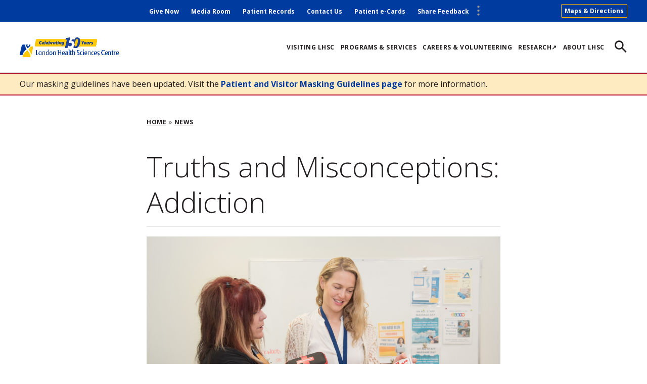

--- FILE ---
content_type: text/html; charset=UTF-8
request_url: https://www.lhsc.on.ca/news/truths-and-misconceptions-addiction
body_size: 9625
content:
<!DOCTYPE html>
<html lang="en" dir="ltr" prefix="content: http://purl.org/rss/1.0/modules/content/  dc: http://purl.org/dc/terms/  foaf: http://xmlns.com/foaf/0.1/  og: http://ogp.me/ns#  rdfs: http://www.w3.org/2000/01/rdf-schema#  schema: http://schema.org/  sioc: http://rdfs.org/sioc/ns#  sioct: http://rdfs.org/sioc/types#  skos: http://www.w3.org/2004/02/skos/core#  xsd: http://www.w3.org/2001/XMLSchema# ">
  <head>
    <meta charset="utf-8" />
<script>var _paq = _paq || [];(function(){var u=(("https:" == document.location.protocol) ? "https://piwik.sjhc.london.on.ca/" : "https://piwik.sjhc.london.on.ca/");_paq.push(["setSiteId", "36"]);_paq.push(["setTrackerUrl", u+"matomo.php"]);_paq.push(["setDownloadExtensions", "7z|aac|arc|arj|asf|asx|avi|bin|csv|doc(x|m)?|dot(x|m)?|download|exe|flv|gif|gz|gzip|hqx|jar|jpe?g|js|mp(2|3|4|e?g)|mov(ie)?|msi|msp|pdf|phps|png|ppt(x|m)?|pot(x|m)?|pps(x|m)?|ppam|sld(x|m)?|thmx|qtm?|ra(m|r)?|sea|sit|tar|tgz|torrent|txt|wav|wma|wmv|wpd|xls(x|m|b)?|xlt(x|m)|xlam|xml|z|zip"]);if (!window.matomo_search_results_active) {_paq.push(["trackPageView"]);}_paq.push(["setIgnoreClasses", ["no-tracking","colorbox"]]);_paq.push(["enableLinkTracking"]);var d=document,g=d.createElement("script"),s=d.getElementsByTagName("script")[0];g.type="text/javascript";g.defer=true;g.async=true;g.src=u+"matomo.js";s.parentNode.insertBefore(g,s);})();</script>
<meta name="description" content="Image: Sue Macintosh, Harm Reduction Specialist, and Allison Mackinley, Nurse Practitioner, both members of the Addiction Medicine Consult Service (AMCS) at LHSC.December 6, 2023" />
<link rel="canonical" href="https://www.lhsc.on.ca/news/truths-and-misconceptions-addiction" />
<meta name="Generator" content="Drupal 10 (https://www.drupal.org)" />
<meta name="MobileOptimized" content="width" />
<meta name="HandheldFriendly" content="true" />
<meta name="viewport" content="width=device-width, initial-scale=1.0" />
<link rel="icon" href="/themes/custom/de_theme/favicon.ico" type="image/vnd.microsoft.icon" />
<script>window.a2a_config=window.a2a_config||{};a2a_config.callbacks=[];a2a_config.overlays=[];a2a_config.templates={};a2a_config.icon_color = "transparent";</script>

    <title>Truths and Misconceptions: Addiction | LHSC</title>

        <script type="text/javascript">
      function googleTranslateElementInit() {
        new google.translate.TranslateElement(
          {pageLanguage: 'en', layout: google.translate.TranslateElement.InlineLayout.SIMPLE},
          'google_translate_element'
        );
      }
    </script>
    <script type="text/javascript" src="//translate.google.com/translate_a/element.js?cb=googleTranslateElementInit"></script>

    <!-- import font awesome icons -->
    <script src="https://use.fontawesome.com/fd7b9d90d0.js"></script>
    <style>
    @import url('https://fonts.googleapis.com/css?family=Roboto+Condensed:400,700|Source+Sans+Pro:400,600,700');
    </style>

    <link href="https://fonts.googleapis.com/icon?family=Material+Icons" rel="stylesheet">

    <link rel="stylesheet" media="all" href="/sites/default/files/css/css_-2TT1elZZV4M6FCAatXaohrdZZrR1w2ELDWJXR3zpy0.css?delta=0&amp;language=en&amp;theme=de_theme&amp;include=[base64]" />
<link rel="stylesheet" media="all" href="/sites/default/files/css/css_YptKOKZQu9bmHU5bwbvjUfFGNWLWNiWEHZmhIfyHSyk.css?delta=1&amp;language=en&amp;theme=de_theme&amp;include=[base64]" />

    <script src="/themes/custom/de_theme/dist/scripts/js/vendor/modernizr.min.js?v=3.11.7"></script>


<link rel="apple-touch-icon" sizes="180x180" href="/themes/custom/de_theme/dist/img/favicons/apple-touch-icon.png">
<link rel="icon" type="image/png" sizes="32x32" href="/themes/custom/de_theme/dist/img/favicons/favicon-32x32.png">
<link rel="icon" type="image/png" sizes="16x16" href="/themes/custom/de_theme/dist/img/favicons/favicon-16x16.png">
<link rel="manifest" href="/themes/custom/de_theme/dist/img/favicons/site.webmanifest">
<link rel="mask-icon" href="/themes/custom/de_theme/dist/img/favicons/safari-pinned-tab.svg" color="#5bbad5">
<link rel="shortcut icon" href="/themes/custom/de_theme/dist/img/favicons/favicon.ico">
<meta name="msapplication-TileColor" content="#da532c">
<meta name="msapplication-config" content="/themes/custom/de_theme/dist/img/favicons/browserconfig.xml">
<meta name="theme-color" content="#ffffff">
<meta name="theme-color" content="#ffffff">

  </head>
  <body class="one_sidebar sidebar_first node-12257 anonymous path-node node--type-news">
    <a href="#main-content" class="visually-hidden focusable skip-link">
      Skip to main content
    </a>
    
      <div class="dialog-off-canvas-main-canvas" data-off-canvas-main-canvas>
    
  <header id="header">
    <div class="layout-header">

      <div id="masthead" class="masthead">
            <div class="region region--masthead-actions clearfix" id="masthead-actions">
    <div class="header-container">
      <div class="region-inner clearfix">
        <nav role="navigation" aria-labelledby="block-secondarymenu-menu"  id="block-secondarymenu" class="block block-menu navigation menu--secondary-menu">
						
	<h2  class="visually-hidden" id="block-secondarymenu-menu" >Secondary Menu</h2>
	

				


					<div data-set="menu-secondary" class="append-around">
							<ul region="masthead_actions" class="menu menu--secondary-menu">
																					<li class="menu-item">
															<a href="/give-now" title="Donate to LHSC" data-drupal-link-system-path="node/11703">Give Now</a>
																				</li>
																	<li class="menu-item">
															<a href="/about-lhsc/media-room" data-drupal-link-system-path="node/2826">Media Room</a>
																				</li>
																	<li class="menu-item">
															<a href="https://www.lhsc.on.ca/health-records">Patient Records</a>
																				</li>
																	<li class="menu-item">
															<a href="/about-lhsc/contact-us" data-drupal-link-system-path="node/2817">Contact Us</a>
																				</li>
																	<li class="menu-item">
															<a href="https://ecard.lhsc.on.ca/patient/">Patient e-Cards</a>
																				</li>
																	<li class="menu-item">
															<a href="https://www.lhsc.on.ca/patients-visitors/patient-relations">Share Feedback</a>
																				</li>
									</ul>
			</div>
			


	</nav>
<div id="block-mapsdirectionsheader" class="block--basic block-mapsdirectionsheader block block-block-content block-block-contente8b74a47-5025-457a-88a7-2d593390616e">
  
    
      
            <div class="clearfix text-formatted field field--name-body field--type-text-with-summary field--label-hidden field__item"><p><a href="https://www.lhsc.on.ca/patients-visitors/finding-your-way-around-lhsc">Maps &amp; Directions</a></p></div>
      
  </div>

                  <div id="google_translate_element"></div>
      </div>
    </div>
  </div>

        <div class="header-container">
              <div class="region region--masthead-primary clearfix" id="masthead-primary">
    <div class="region-inner clearfix">
      <a class="main-menu-toggle" href="#"><span class="icon"></span><span class="visually-hidden">Toggle Menu</span></a>
      <div class="logo-block logo-block--default block block-lhsc-section-context block-lhsc-section-context-logo" id="block-logoblock">
  
    
      <a class="site-logo" href="/"><img src="/sites/default/files/LHSC150_Logo_Colour.png" alt="London Health Sciences Centre" title="London Health Sciences Centre Home" rel="home" /></a>
  </div>
<nav role="navigation" aria-labelledby="block-de-theme-main-menu-menu"  id="block-de-theme-main-menu" class="block block-menu navigation menu--main">
						
	<h2  class="visually-hidden" id="block-de-theme-main-menu-menu" >Main navigation</h2>
	

				


								<ul region="masthead_primary" class="menu menu--main">
																	<li class="menu-item">
													<a href="/patients-visitors" title="For information you might need when visiting the hospital as a patient." data-drupal-link-system-path="node/2794">Visiting LHSC</a>
																	</li>
														<li class="menu-item">
													<a href="https://www.lhsc.on.ca/programs-services">Programs &amp; Services</a>
																	</li>
														<li class="menu-item">
													<a href="/careers" data-drupal-link-system-path="node/2760">Careers &amp; Volunteering</a>
																	</li>
														<li class="menu-item">
													<a href="https://lhscri.ca/">Research↗</a>
																	</li>
														<li class="menu-item">
													<a href="https://www.lhsc.on.ca/about-lhsc">About LHSC</a>
																	</li>
							</ul>
			<div data-set="menu-secondary" class="append-around"></div>
			<div data-set="socialmediaheader" class="append-around"></div>
			


	</nav>
<div id="block-searchicon" class="block--basic block-searchicon block block-block-content block-block-content3a2b0b9a-cff5-4597-9ccc-48f7134483bc" tabindex="0">
  
    
        
  </div>

    </div>
  </div>

        </div>
              <div class="region region--masthead-secondary clearfix" id="masthead-secondary">
    <div class="region-inner clearfix">
      <div class="lhsc-solr-search-block block block-lhsc-solr block-lhsc-solr-search-block" data-drupal-selector="lhsc-solr-search-block" id="block-searchblock">
  
    
      <form region="masthead_secondary" action="/search" method="get" id="lhsc-solr-search-block" accept-charset="UTF-8">
  <div class="js-form-item form-item js-form-type-search form-type-search js-form-item-keywords form-item-keywords form-no-label">
      <label for="edit-keywords" class="visually-hidden">Search</label>
        <input title="Enter the terms you wish to search for." placeholder="Search" data-drupal-selector="edit-keywords" type="search" id="edit-keywords" name="keywords" value="" size="15" maxlength="128" class="form-search" />

        </div>
<div data-drupal-selector="edit-actions" class="form-actions js-form-wrapper form-wrapper" id="edit-actions"><input data-drupal-selector="edit-submit" type="submit" id="edit-submit" value="Search" class="button js-form-submit form-submit" />
</div>

</form>

  </div>

    </div>
  </div>

      </div>
      
    </div>
  </header>

          

<div class="section-content">
      <div class="region region--content-prefix clearfix" id="page-content-prefix">
          <div class="views-element-container block block-views block-views-blockalert-block" id="block-views-block-alert-block">
  
    
      <div region="content_prefix"><div class="view view-alert view-id-alert view-display-id-block js-view-dom-id-dc25c31c0205cbfae367483613f926e2f7b1a142b384cbf674e7c67f733b84d4">
  
    
      
      <div class="view-content">
          <div class="views-row"><div class="config_pages config_pages--type--alert config_pages--view-mode--default config_pages--alert--default">
  
            <div class="clearfix text-formatted field field--name-field-text field--type-text-long field--label-hidden field__item"><p>Our masking guidelines have been updated. Visit the <a href="https://www.lhsc.on.ca/patients-visitors/patient-and-visitor-masking">Patient and Visitor Masking Guidelines page</a> for more information.&nbsp;</p></div>
      
</div>
</div>

    </div>
  
          </div>
</div>

  </div>

      </div>

  <div class="layout-container">
  <main id="main" class="column">
    <span id="main-content" tabindex="-1"></span>    <div class="layout-content">
            <div class="region region--content clearfix" id="content">
    <div id="block-de-theme-breadcrumbs" class="block block-system block-system-breadcrumb-block">
  
    
        <nav class="breadcrumb" role="navigation" aria-labelledby="system-breadcrumb">
    <h2 id="system-breadcrumb" class="visually-hidden">Breadcrumb</h2>
    <ol>
          <li>
                  <a href="/">Home</a>
              </li>
          <li>
                  <a href="/news">News</a>
              </li>
        </ol>
  </nav>

  </div>
<div data-drupal-messages-fallback class="hidden"></div>
<div id="block-de-theme-page-title" class="block block-core block-page-title-block">
  
    
      
  <h1 class="page-title"><span class="field field--name-title field--type-string field--label-hidden">Truths and Misconceptions: Addiction</span>
</h1>


  </div>
<div id="block-de-theme-content" class="block block-system block-system-main-block">
  
    
      
<article about="/news/truths-and-misconceptions-addiction" class="node node--type-news node--view-mode-full">

  
  <div class="node__content">
    
          
    
            <div class="field field--name-field-main-image field--type-entity-reference field--label-hidden field__item">  <img loading="lazy" src="/sites/default/files/styles/widescreen_large_16_9_/public/images/2023-12/addictions_1050x591.png?h=042dbf4a&amp;itok=OvgiM6rv" width="1050" height="591" alt="Sue Macintosh and Allison Mackinley" typeof="foaf:Image" class="image-style-widescreen-large-16-9-" />


</div>
      
      <div class="field field--name-field-news-type field--type-entity-reference field--label-hidden field__items">
              <div class="field__item"><a href="/news-type/lhsc-news" hreflang="en">LHSC News</a></div>
          </div>
  
            <div class="clearfix text-formatted field field--name-body field--type-text-with-summary field--label-hidden field__item"><p>Image: Sue Macintosh, Harm Reduction Specialist, and Allison Mackinley, Nurse Practitioner, both members of the Addiction Medicine Consult Service (AMCS) at LHSC.</p><p class="text-align-right">December 6, 2023</p><p>“The opposite of addiction is connection,” says Allison Mackinley, Nurse Practitioner on the Addiction Medicine Consult Service (AMCS) at London Health Sciences Centre (LHSC).&nbsp;</p><p>The AMCS is part of Adult Mental Health Inpatient/Outpatient Services at LHSC and <a href="https://www.lhsc.on.ca/news/harm-reduction-at-lhsc-the-importance-of-lived-experience-in-connecting-with-patients">the team works with inpatients at LHSC who need assistance managing their addiction while in-hospital</a>. The team was established in partnership with Regional HIV/AIDS Connection (RHAC) and Canadian Mental Health Association Thames Valley – Addiction and Mental Health Services (CMHATV AMHS). Mackinley is a third-party Team LHSC member from CMHATV AMHS.</p><p>“When it comes to addiction, there’s a whole package that comes along with it, it’s not just substance use,” explains Sue Macintosh, Harm Reduction Specialist on the AMCS team. Macintosh has lived experience with addiction and is a third-party Team LHSC member from RHAC. “There’s shame, guilt, PTSD, and other mental health issues. When a person puts down a drug, they can still be sick.”</p><p><strong>Misconception about addiction:</strong> A person has chosen to be addicted to their substance of use.</p><p><strong>Truth about addiction:</strong> There is a cascade of events that leads to an addiction.</p><p>“No one wants to grow up to live around an addiction,” Macintosh says. “A person can start using recreationally and it can turn into self-medication. Maybe something they repressed when they were younger didn’t come out until they were an adult and using was their way of trying to repress the emotions again. Maybe they come from a bad home with lots of trauma. There is a lot around addictions.”</p><p>A person experiencing addiction is doing what they can to manage their emotions or their situation. “If a person is unstably housed, living in a tent, or on the street, they may use a drug like crystal methamphetamine to stay up all night to make sure they don’t get robbed or assaulted,” explains Mackinley.&nbsp;</p><p>“Someone may have been in a lot of pain and got medicine for that, says Macintosh. “Then, maybe at some point their doctor stopped prescribing it to them and went looking elsewhere for it to manage their pain.”</p><p>There are a number of reasons why a person may use drugs or alcohol as an adult. Often, it is due to managing, or repressing, pain or trauma in a way the person feels it helps them in the moment.</p><p><strong>Misconception about addiction: </strong>A person experiencing an addiction is weak.</p><p><strong>Truth about addiction:</strong> “If anyone has taken the time to hear and understand the hardships some of our patients have gone through, they wouldn’t think they’re so weak,” Mackinley says.&nbsp;</p><p>Addiction is a coping mechanism and the circumstances that led to the development of an addiction are vast.&nbsp;</p><p>“Addiction is powerful. You don’t necessarily think about anything else in your life except for your next hit. No one wants to be there, but they are in that place doing what they can to deal, or not deal, with their pain, trauma, shame, guilt or mental health issue,” Macintosh explains. “Anyone experiencing addiction knows it’ll ruin their life until they do something about it. A person needs help to get through it though.”</p><p>As Mackinley stated, “the opposite of addiction is connection.” People are looking for something to bond to in their life, and instead of joining a sports team or other group, their connection is through drugs and alcohol. But in order to replace drugs and alcohol, a person needs to feel connected to someone or something, and address the underlying issues only when they are ready.&nbsp;</p><p>Addiction support looks different for people at different stages of their journey.</p><p><strong>Misconception about addiction: </strong>The approach to quit a substance is the same for everyone.</p><p><strong>Truth about addiction: </strong>There is diagnostic criteria in the Diagnostic and Statistical Manual of Mental Disorders (DSM), with the DSM-5 being the most current version, that notes severity points for symptoms such as mild, moderate or severe and can score a person’s severity on that scale. A person’s level of severity of addiction informs on different approaches to treatment or management of the patient’s addiction.&nbsp;</p><p>“Addictions at different stages are certainly treated differently. The level of expectation of a person attending treatment when they’re living rough in a tent will be different from a person who lives in a house,” Mackinley explains. “If a person lacks money, stable housing and is just focused on getting through each night, it can be hard for someone to attend an appointment. Especially if their ID or phone was stolen.”</p><p>Addiction impacts people of all socioeconomic and cultural backgrounds. There is no one-size-fits all approach to managing and treating a person’s addiction. It will look different depending on the specific needs of the individual, but what is needed for all is compassion and connection.</p><p><strong>Misconception about addiction:</strong> Addiction is a moral failure.</p><p><strong>Truth about addiction:</strong> When a person is in the grips of addiction, however they got to that place, they can feel powerless to it.&nbsp;</p><p>And when someone is able to go a week or two without using, if they relapse, they are often filled with feelings of guilt and shame.</p><p>“It’s a horrible feeling. It’s like losing a fist fight and the whole world is seeing it happen,” Macintosh explains. “You know you’ve let others down and you’ve let yourself down.”</p><p>The addiction has enormous power.&nbsp;</p><p>“A person can feel powerless in the grips of addiction, but they are not helpless. It’s not about people not wanting to be clean. For them to start looking for help is enough to get the ball rolling on building a new connection,” Macintosh says.</p><p><strong>Misconception about addiction:</strong> A person can be cured of an addiction.</p><p><strong>Truth about addiction: </strong>There is no cure for addiction. The addiction can be arrested, paused, but the management of the addiction is lifelong.</p><p>“I think it’s important for people to have compassion before understanding,” Mackinley notes. “You may not understand or agree with the choices a person experiencing addiction makes, but lead with kindness. You don’t know a person’s life or story, just be kind.”</p><p>“A person will always have that addiction,” Macintosh explains. “And if and how they seek and make other connections looks different for everyone.”&nbsp;</p></div>
      
  </div>

</article>

  </div>

  </div>

    </div>  </main>

  <div class="sidebar-wrapper">
        <aside class="column sidebar layout-sidebar-top" role="complementary">
      
    </aside>
    
          <aside class="column sidebar layout-sidebar-first" role="complementary">
        
      </aside>
      </div>

    
  </div>
</div>




    <footer id="footer">
      <div class="region region--footer-first clearfix">
      <div class="layout-container">
      <nav role="navigation" aria-labelledby="block-quicklinks-menu"  id="block-quicklinks" class="block block-menu navigation menu--q">
			
	<h2  id="block-quicklinks-menu" >Quick Links</h2>
	

				
              <ul  region="footer_first" class="menu" >
                    <li  class="menu-item" >
        <a href="https://www.lhsc.on.ca/patients-visitors/great-moments-recognition-program">Great Moments Recognition Program</a>
              </li>
                <li  class="menu-item" >
        <a href="https://ecard.lhsc.on.ca/patient/">Send a Patient an e-Card</a>
              </li>
                <li  class="menu-item" >
        <a href="/patients-visitors/in-an-emergency" data-drupal-link-system-path="node/6284">In an Emergency</a>
              </li>
                <li  class="menu-item" >
        <a href="https://www.lhsc.on.ca/about-lhsc/accessibility">Accessibility at LHSC</a>
              </li>
                <li  class="menu-item" >
        <a href="/childrens-hospital" data-drupal-link-system-path="node/2762">Children&#039;s Hospital</a>
              </li>
                <li  class="menu-item" >
        <a href="http://www.childhealth.ca/">Children&#039;s Health Foundation</a>
              </li>
                <li  class="menu-item" >
        <a href="http://www.lhsf.ca/">London Health Sciences Foundation</a>
              </li>
                <li  class="menu-item" >
        <a href="http://www.chri.org/">Children&#039;s Health Research Institute</a>
              </li>
                <li  class="menu-item" >
        <a href="https://www.lhscri.ca/">London Health Sciences Centre Research Institute</a>
              </li>
                <li  class="menu-item" >
        <a href="/about-lhsc/website-terms-and-conditions-of-use" data-drupal-link-system-path="node/4179">Terms and Conditions</a>
              </li>
                <li  class="menu-item" >
        <a href="/are-you-an-lhsc-employee" data-drupal-link-system-path="node/8896">For Our Employees</a>
              </li>
        </ul>
  


	</nav>
<nav role="navigation" aria-labelledby="block-communitylinks-menu"  id="block-communitylinks" class="block block-menu navigation menu--community-links">
			
	<h2  id="block-communitylinks-menu" >Community Links</h2>
	

				
              <ul  region="footer_first" class="menu" >
                    <li  class="menu-item" >
        <a href="https://www.fanshawec.ca/">Fanshawe College</a>
              </li>
                <li  class="menu-item" >
        <a href="https://healthcareathome.ca/">Home and Community Care Support Services</a>
              </li>
                <li  class="menu-item" >
        <a href="http://www.healthunit.com/">Middlesex-London Health Unit</a>
              </li>
                <li  class="menu-item" >
        <a href="https://www.swrcp.lhsc.on.ca/about-swrcp/swrcp-strategic-plan">South West Regional Cancer Program</a>
              </li>
                <li  class="menu-item" >
        <a href="http://swostroke.ca/">Southwestern Ontario Stroke Network</a>
              </li>
                <li  class="menu-item" >
        <a href="http://www.sjhc.london.on.ca/">St. Joseph&#039;s Health Care London</a>
              </li>
                <li  class="menu-item" >
        <a href="http://thehealthline.ca/index.aspx?Region=London">thehealthline.ca</a>
              </li>
                <li  class="menu-item" >
        <a href="https://www.uwo.ca/">Western University</a>
              </li>
        </ul>
  


	</nav>
<nav role="navigation" aria-labelledby="block-accountability-menu"  id="block-accountability" class="block block-menu navigation menu--accountability">
			
	<h2  id="block-accountability-menu" >Accountability</h2>
	

				
              <ul  region="footer_first" class="menu" >
                    <li  class="menu-item" >
        <a href="https://www.lhsc.on.ca/about-lhsc/caring-for-our-environment">Caring for our Environment</a>
              </li>
                <li  class="menu-item" >
        <a href="/patients-visitors/privacy-information-and-office" data-drupal-link-system-path="node/7084">Privacy</a>
              </li>
                <li  class="menu-item" >
        <a href="https://www.lhsc.on.ca/about-lhsc/governance-and-management-0">Governance and Management</a>
              </li>
                <li  class="menu-item" >
        <a href="/about-lhsc/executive-compensation" data-drupal-link-system-path="node/4600">Executive Compensation</a>
              </li>
                <li  class="menu-item" >
        <a href="/about-lhsc/freedom-of-information-and-protection-of-privacy-act-fippa" data-drupal-link-system-path="node/4599">Freedom of Information Requests</a>
              </li>
        </ul>
  


	</nav>
<div id="block-socialmediaheader" class="block--basic block-socialmediaheader block block-block-content block-block-content65838497-64b4-4146-8a3d-9ac1b3e5eb12">
  
    
  <div data-set="socialmediaheader" class="append-around">
          
            <div class="clearfix text-formatted field field--name-body field--type-text-with-summary field--label-hidden field__item"><p><a class="facebook-icon" href="https://www.facebook.com/LHSCCanada"><span class="visually-hidden">Facebook</span></a> <a class="twitter-icon" href="https://twitter.com/LHSCCanada"><span class="visually-hidden">Twitter</span></a> <a class="youtube-icon" href="https://www.youtube.com/user/LHSCCanada"><span class="visually-hidden">Youtube</span></a> <a class="instagram-icon" href="https://www.instagram.com/lhsccanada"><span class="visually-hidden">Instagram</span></a> <a class="linkedin-icon" href="https://www.linkedin.com/company/london-health-sciences-centre"><span class="visually-hidden">LinkedIn</span></a></p>
</div>
      
      </div>
</div>

    </div>
  </div>

      <div class="region region--footer-second clearfix">
      <div class="layout-container">
      <div id="block-footerlogo" class="block--basic block-footerlogo block block-block-content block-block-contenta3a669ec-ee3e-4cb4-a4f2-0234b9173cc1">
  
    
      
            <div class="clearfix text-formatted field field--name-body field--type-text-with-summary field--label-hidden field__item"><h3><span class="color-white">Great people. Great care.</span></h3>
</div>
      
  </div>
<div id="block-footerdetails" class="block--basic block-footerdetails block block-block-content block-block-content0354bc8c-808e-4b3a-85df-449a7ede129b">
  
    
      
            <div class="clearfix text-formatted field field--name-body field--type-text-with-summary field--label-hidden field__item"><p>© <script>document.write(new Date().getFullYear())</script>, LHSC, London Ontario Canada&nbsp;</p>
</div>
      
  </div>
<div id="block-footerlogo2" class="block--basic block-footerlogo2 block block-block-content block-block-content1db9b5f0-71c3-4daf-ae72-08afbc180217">
  
    
      
            <div class="clearfix text-formatted field field--name-body field--type-text-with-summary field--label-hidden field__item"><div data-embed-button="media" data-entity-embed-display="view_mode:media.inline" data-entity-type="media" data-entity-uuid="dc789e1d-3604-47a7-833a-e9f644c83a9e" data-langcode="en" data-entity-embed-display-settings="[]" class="embedded-entity"><article class="media media--type-image media--view-mode-inline"><div class="field field--name-field-media-image field--type-image field--label-hidden field__item">  <img loading="lazy" src="/sites/default/files/styles/inline_image/public/images/2018-10/western_2.png?itok=7iygDV2H" width="600" height="203" alt="Proudly affiliated with Western" typeof="foaf:Image" class="image-style-inline-image" /></div>
      
  </article></div>
</div>
      
  </div>

    </div>
  </div>

  </footer>
  

  </div>

    
    <script type="application/json" data-drupal-selector="drupal-settings-json">{"path":{"baseUrl":"\/","scriptPath":null,"pathPrefix":"","currentPath":"node\/12257","currentPathIsAdmin":false,"isFront":false,"currentLanguage":"en"},"pluralDelimiter":"\u0003","suppressDeprecationErrors":true,"gtag":{"tagId":"G-MB1LCPPX9R","consentMode":true,"otherIds":[],"events":[],"additionalConfigInfo":[]},"ajaxPageState":{"libraries":"addtoany\/addtoany.front,ckeditor_indentblock\/indentblock,classy\/base,classy\/messages,classy\/node,core\/drupal.collapse,core\/normalize,de_theme\/base,entity_embed\/caption,google_tag\/gtag,google_tag\/gtag.ajax,lhsc_section_context\/basic,matomo\/matomo,system\/base,views\/views.module","theme":"de_theme","theme_token":null},"ajaxTrustedUrl":{"\/search":true},"matomo":{"disableCookies":false,"trackMailto":true},"user":{"uid":0,"permissionsHash":"4e8980fd4730314d5a748239b13903ec2477eff18c72ccb93c2b12ab8ab002d6"}}</script>
<script src="/sites/default/files/js/js_XxYU3yJh8ocae1bPnEzqCxNmafjv19IaxNyhGX--0ZE.js?scope=footer&amp;delta=0&amp;language=en&amp;theme=de_theme&amp;include=[base64]"></script>
<script src="https://static.addtoany.com/menu/page.js" async></script>
<script src="/sites/default/files/js/js_rBPfnoWWhWYye-WFW9kyuGkmH8HmkdU0xQOt7znz7r8.js?scope=footer&amp;delta=2&amp;language=en&amp;theme=de_theme&amp;include=[base64]"></script>
<script src="/modules/contrib/google_tag/js/gtag.js?t8a10d"></script>
<script src="/sites/default/files/js/js_Yw60xKNM62Z1bnBwGa_D5g7r_3x_aRYK_kPqxdkkY60.js?scope=footer&amp;delta=4&amp;language=en&amp;theme=de_theme&amp;include=[base64]"></script>

  </body>
</html>


--- FILE ---
content_type: text/css
request_url: https://www.lhsc.on.ca/sites/default/files/css/css_YptKOKZQu9bmHU5bwbvjUfFGNWLWNiWEHZmhIfyHSyk.css?delta=1&language=en&theme=de_theme&include=eJxlT9FyAyEI_CHn_CQHlRgTlCtwbczX19xl0mT6AuuCyy7kbAx9eHiC5STczSUW9JevDWUcOMu2Ai2JiWBVdOmKuRpLqD1jt0icrv4NOzprCorJKveQpibezEfQmlwD48b-aE6HGrbHaKoSqI4P3FAVCupho7M0oHpHlzHYGRt61fb2oDpv76uNM0qvd_mb7rqFudBkoPgyy0e8VbjIPHiQBjFCpH9fFrjAzZ0qGYpPsD4iuhm82gjYIuYX-czQpxX3XfFH_V6X6W0j_AWDtJOC
body_size: 28082
content:
@import url("https://fonts.googleapis.com/css?family=Montserrat:300,400,500,600,700|Open+Sans:300,400,700");
/* @license MIT https://github.com/necolas/normalize.css/blob/3.0.3/LICENSE.md */
html{font-family:sans-serif;-ms-text-size-adjust:100%;-webkit-text-size-adjust:100%;}body{margin:0;}article,aside,details,figcaption,figure,footer,header,hgroup,main,menu,nav,section,summary{display:block;}audio,canvas,progress,video{display:inline-block;vertical-align:baseline;}audio:not([controls]){display:none;height:0;}[hidden],template{display:none;}a{background-color:transparent;}a:active,a:hover{outline:0;}abbr[title]{border-bottom:1px dotted;}b,strong{font-weight:bold;}dfn{font-style:italic;}h1{font-size:2em;margin:0.67em 0;}mark{background:#ff0;color:#000;}small{font-size:80%;}sub,sup{font-size:75%;line-height:0;position:relative;vertical-align:baseline;}sup{top:-0.5em;}sub{bottom:-0.25em;}img{border:0;}svg:not(:root){overflow:hidden;}figure{margin:1em 40px;}hr{box-sizing:content-box;height:0;}pre{overflow:auto;}code,kbd,pre,samp{font-family:monospace,monospace;font-size:1em;}button,input,optgroup,select,textarea{color:inherit;font:inherit;margin:0;}button{overflow:visible;}button,select{text-transform:none;}button,html input[type="button"],input[type="reset"],input[type="submit"]{-webkit-appearance:button;cursor:pointer;}button[disabled],html input[disabled]{cursor:default;}button::-moz-focus-inner,input::-moz-focus-inner{border:0;padding:0;}input{line-height:normal;}input[type="checkbox"],input[type="radio"]{box-sizing:border-box;padding:0;}input[type="number"]::-webkit-inner-spin-button,input[type="number"]::-webkit-outer-spin-button{height:auto;}input[type="search"]{-webkit-appearance:textfield;box-sizing:content-box;}input[type="search"]::-webkit-search-cancel-button,input[type="search"]::-webkit-search-decoration{-webkit-appearance:none;}fieldset{border:1px solid #c0c0c0;margin:0 2px;padding:0.35em 0.625em 0.75em;}legend{border:0;padding:0;}textarea{overflow:auto;}optgroup{font-weight:bold;}table{border-collapse:collapse;border-spacing:0;}td,th{padding:0;}
@media (min--moz-device-pixel-ratio:0){summary{display:list-item;}}
/* @license GNU-GPL-2.0-or-later https://www.drupal.org/licensing/faq */
.action-links{margin:1em 0;padding:0;list-style:none;}[dir="rtl"] .action-links{margin-right:0;}.action-links li{display:inline-block;margin:0 0.3em;}.action-links li:first-child{margin-left:0;}[dir="rtl"] .action-links li:first-child{margin-right:0;margin-left:0.3em;}.button-action{display:inline-block;padding:0.2em 0.5em 0.3em;text-decoration:none;line-height:160%;}.button-action:before{margin-left:-0.1em;padding-right:0.2em;content:"+";font-weight:900;}[dir="rtl"] .button-action:before{margin-right:-0.1em;margin-left:0;padding-right:0;padding-left:0.2em;}
.breadcrumb{padding-bottom:0.5em;}.breadcrumb ol{margin:0;padding:0;}[dir="rtl"] .breadcrumb ol{margin-right:0;}.breadcrumb li{display:inline;margin:0;padding:0;list-style-type:none;}.breadcrumb li:before{content:" \BB ";}.breadcrumb li:first-child:before{content:none;}
.button,.image-button{margin-right:1em;margin-left:1em;}.button:first-child,.image-button:first-child{margin-right:0;margin-left:0;}
.collapse-processed > summary{padding-right:0.5em;padding-left:0.5em;}.collapse-processed > summary:before{float:left;width:1em;height:1em;content:"";background:url(/themes/contrib/classy/images/misc/menu-expanded.png) 0 100% no-repeat;}[dir="rtl"] .collapse-processed > summary:before{float:right;background-position:100% 100%;}.collapse-processed:not([open]) > summary:before{-ms-transform:rotate(-90deg);-webkit-transform:rotate(-90deg);transform:rotate(-90deg);background-position:25% 35%;}[dir="rtl"] .collapse-processed:not([open]) > summary:before{-ms-transform:rotate(90deg);-webkit-transform:rotate(90deg);transform:rotate(90deg);background-position:75% 35%;}
.container-inline label:after,.container-inline .label:after{content:":";}.form-type-radios .container-inline label:after,.form-type-checkboxes .container-inline label:after{content:"";}.form-type-radios .container-inline .form-type-radio,.form-type-checkboxes .container-inline .form-type-checkbox{margin:0 1em;}.container-inline .form-actions,.container-inline.form-actions{margin-top:0;margin-bottom:0;}
details{margin-top:1em;margin-bottom:1em;border:1px solid #ccc;}details > .details-wrapper{padding:0.5em 1.5em;}summary{padding:0.2em 0.5em;cursor:pointer;}
.exposed-filters .filters{float:left;margin-right:1em;}[dir="rtl"] .exposed-filters .filters{float:right;margin-right:0;margin-left:1em;}.exposed-filters .form-item{margin:0 0 0.1em 0;padding:0;}.exposed-filters .form-item label{float:left;width:10em;font-weight:normal;}[dir="rtl"] .exposed-filters .form-item label{float:right;}.exposed-filters .form-select{width:14em;}.exposed-filters .current-filters{margin-bottom:1em;}.exposed-filters .current-filters .placeholder{font-weight:bold;font-style:normal;}.exposed-filters .additional-filters{float:left;margin-right:1em;}[dir="rtl"] .exposed-filters .additional-filters{float:right;margin-right:0;margin-left:1em;}
.field__label{font-weight:bold;}.field--label-inline .field__label,.field--label-inline .field__items{float:left;}.field--label-inline .field__label,.field--label-inline > .field__item,.field--label-inline .field__items{padding-right:0.5em;}[dir="rtl"] .field--label-inline .field__label,[dir="rtl"] .field--label-inline .field__items{padding-right:0;padding-left:0.5em;}.field--label-inline .field__label::after{content:":";}
form .field-multiple-table{margin:0;}form .field-multiple-table .field-multiple-drag{width:30px;padding-right:0;}[dir="rtl"] form .field-multiple-table .field-multiple-drag{padding-left:0;}form .field-multiple-table .field-multiple-drag .tabledrag-handle{padding-right:0.5em;}[dir="rtl"] form .field-multiple-table .field-multiple-drag .tabledrag-handle{padding-right:0;padding-left:0.5em;}form .field-add-more-submit{margin:0.5em 0 0;}.form-item,.form-actions{margin-top:1em;margin-bottom:1em;}tr.odd .form-item,tr.even .form-item{margin-top:0;margin-bottom:0;}.form-composite > .fieldset-wrapper > .description,.form-item .description{font-size:0.85em;}label.option{display:inline;font-weight:normal;}.form-composite > legend,.label{display:inline;margin:0;padding:0;font-size:inherit;font-weight:bold;}.form-checkboxes .form-item,.form-radios .form-item{margin-top:0.4em;margin-bottom:0.4em;}.form-type-radio .description,.form-type-checkbox .description{margin-left:2.4em;}[dir="rtl"] .form-type-radio .description,[dir="rtl"] .form-type-checkbox .description{margin-right:2.4em;margin-left:0;}.marker{color:#e00;}.form-required:after{display:inline-block;width:6px;height:6px;margin:0 0.3em;content:"";vertical-align:super;background-image:url(/themes/contrib/classy/images/icons/ee0000/required.svg);background-repeat:no-repeat;background-size:6px 6px;}abbr.tabledrag-changed,abbr.ajax-changed{border-bottom:none;}.form-item input.error,.form-item textarea.error,.form-item select.error{border:2px solid red;}.form-item--error-message:before{display:inline-block;width:14px;height:14px;content:"";vertical-align:sub;background:url(/themes/contrib/classy/images/icons/e32700/error.svg) no-repeat;background-size:contain;}
.icon-help{padding:1px 0 1px 20px;background:url(/themes/contrib/classy/images/misc/help.png) 0 50% no-repeat;}[dir="rtl"] .icon-help{padding:1px 20px 1px 0;background-position:100% 50%;}.feed-icon{display:block;overflow:hidden;width:16px;height:16px;text-indent:-9999px;background:url(/themes/contrib/classy/images/misc/feed.svg) no-repeat;}
.form--inline .form-item{float:left;margin-right:0.5em;}[dir="rtl"] .form--inline .form-item{float:right;margin-right:0;margin-left:0.5em;}[dir="rtl"] .views-filterable-options-controls .form-item{margin-right:2%;}.form--inline .form-item-separator{margin-top:2.3em;margin-right:1em;margin-left:0.5em;}[dir="rtl"] .form--inline .form-item-separator{margin-right:0.5em;margin-left:1em;}.form--inline .form-actions{clear:left;}[dir="rtl"] .form--inline .form-actions{clear:right;}
.item-list .title{font-weight:bold;}.item-list ul{margin:0 0 0.75em 0;padding:0;}.item-list li{margin:0 0 0.25em 1.5em;padding:0;}[dir="rtl"] .item-list li{margin:0 1.5em 0.25em 0;}.item-list--comma-list{display:inline;}.item-list--comma-list .item-list__comma-list,.item-list__comma-list li,[dir="rtl"] .item-list--comma-list .item-list__comma-list,[dir="rtl"] .item-list__comma-list li{margin:0;}
button.link{margin:0;padding:0;cursor:pointer;border:0;background:transparent;font-size:1em;}label button.link{font-weight:bold;}
ul.inline,ul.links.inline{display:inline;padding-left:0;}[dir="rtl"] ul.inline,[dir="rtl"] ul.links.inline{padding-right:0;padding-left:15px;}ul.inline li{display:inline;padding:0 0.5em;list-style-type:none;}ul.links a.is-active{color:#000;}
.more-link{display:block;text-align:right;}[dir="rtl"] .more-link{text-align:left;}
tr.drag{background-color:#fffff0;}tr.drag-previous{background-color:#ffd;}body div.tabledrag-changed-warning{margin-bottom:0.5em;}
tr.selected td{background:#ffc;}td.checkbox,th.checkbox{text-align:center;}[dir="rtl"] td.checkbox,[dir="rtl"] th.checkbox{text-align:center;}
th.is-active img{display:inline;}td.is-active{background-color:#ddd;}
.form-textarea-wrapper textarea{display:block;box-sizing:border-box;width:100%;margin:0;}
.ui-dialog--narrow{max-width:500px;}@media screen and (max-width:600px){.ui-dialog--narrow{min-width:95%;max-width:95%;}}
.messages{padding:15px 20px 15px 35px;word-wrap:break-word;border:1px solid;border-width:1px 1px 1px 0;border-radius:2px;background:no-repeat 10px 17px;overflow-wrap:break-word;}[dir="rtl"] .messages{padding-right:35px;padding-left:20px;text-align:right;border-width:1px 0 1px 1px;background-position:right 10px top 17px;}.messages + .messages{margin-top:1.538em;}.messages__list{margin:0;padding:0;list-style:none;}.messages__item + .messages__item{margin-top:0.769em;}.messages--status{color:#325e1c;border-color:#c9e1bd #c9e1bd #c9e1bd transparent;background-color:#f3faef;background-image:url(/themes/contrib/classy/images/icons/73b355/check.svg);box-shadow:-8px 0 0 #77b259;}[dir="rtl"] .messages--status{margin-left:0;border-color:#c9e1bd transparent #c9e1bd #c9e1bd;box-shadow:8px 0 0 #77b259;}.messages--warning{color:#734c00;border-color:#f4daa6 #f4daa6 #f4daa6 transparent;background-color:#fdf8ed;background-image:url(/themes/contrib/classy/images/icons/e29700/warning.svg);box-shadow:-8px 0 0 #e09600;}[dir="rtl"] .messages--warning{border-color:#f4daa6 transparent #f4daa6 #f4daa6;box-shadow:8px 0 0 #e09600;}.messages--error{color:#a51b00;border-color:#f9c9bf #f9c9bf #f9c9bf transparent;background-color:#fcf4f2;background-image:url(/themes/contrib/classy/images/icons/e32700/error.svg);box-shadow:-8px 0 0 #e62600;}[dir="rtl"] .messages--error{border-color:#f9c9bf transparent #f9c9bf #f9c9bf;box-shadow:8px 0 0 #e62600;}.messages--error p.error{color:#a51b00;}
.progress__track{border-color:#b3b3b3;border-radius:10em;background-color:#f2f1eb;background-image:-webkit-linear-gradient(#e7e7df,#f0f0f0);background-image:linear-gradient(#e7e7df,#f0f0f0);box-shadow:inset 0 1px 3px hsla(0,0%,0%,0.16);}.progress__bar{height:16px;margin-top:-1px;margin-left:-1px;padding:0 1px;-webkit-transition:width 0.5s ease-out;transition:width 0.5s ease-out;-webkit-animation:animate-stripes 3s linear infinite;-moz-animation:animate-stripes 3s linear infinite;border:1px #07629a solid;border-radius:10em;background:#057ec9;background-image:-webkit-linear-gradient(top,rgba(0,0,0,0),rgba(0,0,0,0.15)),-webkit-linear-gradient(left top,#0094f0 0%,#0094f0 25%,#007ecc 25%,#007ecc 50%,#0094f0 50%,#0094f0 75%,#0094f0 100%);background-image:linear-gradient(to bottom,rgba(0,0,0,0),rgba(0,0,0,0.15)),linear-gradient(to right bottom,#0094f0 0%,#0094f0 25%,#007ecc 25%,#007ecc 50%,#0094f0 50%,#0094f0 75%,#0094f0 100%);background-size:40px 40px;}[dir="rtl"] .progress__bar{margin-right:-1px;margin-left:0;-webkit-animation-direction:reverse;-moz-animation-direction:reverse;animation-direction:reverse;}@media screen and (prefers-reduced-motion:reduce){.progress__bar{-webkit-transition:none;transition:none;-webkit-animation:none;-moz-animation:none;}}@-webkit-keyframes animate-stripes{0%{background-position:0 0,0 0;}100%{background-position:0 0,-80px 0;}}@-ms-keyframes animate-stripes{0%{background-position:0 0,0 0;}100%{background-position:0 0,-80px 0;}}@keyframes animate-stripes{0%{background-position:0 0,0 0;}100%{background-position:0 0,-80px 0;}}
.node--unpublished{background-color:#fff4f4;}
.slick-slider{position:relative;display:block;box-sizing:border-box;-webkit-user-select:none;-moz-user-select:none;-ms-user-select:none;user-select:none;-webkit-touch-callout:none;-khtml-user-select:none;-ms-touch-action:pan-y;touch-action:pan-y;-webkit-tap-highlight-color:transparent;}.slick-list{position:relative;display:block;overflow:hidden;margin:0;padding:0;}.slick-list:focus{outline:none;}.slick-list.dragging{cursor:pointer;cursor:hand;}.slick-slider .slick-track,.slick-slider .slick-list{-webkit-transform:translate3d(0,0,0);-moz-transform:translate3d(0,0,0);-ms-transform:translate3d(0,0,0);-o-transform:translate3d(0,0,0);transform:translate3d(0,0,0);}.slick-track{position:relative;top:0;left:0;display:block;}.slick-track:before,.slick-track:after{display:table;content:'';}.slick-track:after{clear:both;}.slick-loading .slick-track{visibility:hidden;}.slick-slide{display:none;float:left;height:100%;min-height:1px;}[dir='rtl'] .slick-slide{float:right;}.slick-slide img{display:block;}.slick-slide.slick-loading img{display:none;}.slick-slide.dragging img{pointer-events:none;}.slick-initialized .slick-slide{display:block;}.slick-loading .slick-slide{visibility:hidden;}.slick-vertical .slick-slide{display:block;height:auto;border:1px solid transparent;}.slick-arrow.slick-hidden{display:none;}
.slick-loading .slick-list{background:#fff url(/themes/custom/de_theme/bower_components/slick-carousel/slick/./ajax-loader.gif) center center no-repeat;}@font-face{font-family:'slick';font-weight:normal;font-style:normal;src:url(/themes/custom/de_theme/bower_components/slick-carousel/slick/./fonts/slick.eot);src:url(/themes/custom/de_theme/bower_components/slick-carousel/slick/./fonts/slick.eot#iefix) format('embedded-opentype'),url(/themes/custom/de_theme/bower_components/slick-carousel/slick/./fonts/slick.woff) format('woff'),url(/themes/custom/de_theme/bower_components/slick-carousel/slick/./fonts/slick.ttf) format('truetype'),url(/themes/custom/de_theme/bower_components/slick-carousel/slick/./fonts/slick.svg#slick) format('svg');}.slick-prev,.slick-next{font-size:0;line-height:0;position:absolute;top:50%;display:block;width:20px;height:20px;padding:0;-webkit-transform:translate(0,-50%);-ms-transform:translate(0,-50%);transform:translate(0,-50%);cursor:pointer;color:transparent;border:none;outline:none;background:transparent;}.slick-prev:hover,.slick-prev:focus,.slick-next:hover,.slick-next:focus{color:transparent;outline:none;background:transparent;}.slick-prev:hover:before,.slick-prev:focus:before,.slick-next:hover:before,.slick-next:focus:before{opacity:1;}.slick-prev.slick-disabled:before,.slick-next.slick-disabled:before{opacity:.25;}.slick-prev:before,.slick-next:before{font-family:'slick';font-size:20px;line-height:1;opacity:.75;color:white;-webkit-font-smoothing:antialiased;-moz-osx-font-smoothing:grayscale;}.slick-prev{left:-25px;}[dir='rtl'] .slick-prev{right:-25px;left:auto;}.slick-prev:before{content:'←';}[dir='rtl'] .slick-prev:before{content:'→';}.slick-next{right:-25px;}[dir='rtl'] .slick-next{right:auto;left:-25px;}.slick-next:before{content:'→';}[dir='rtl'] .slick-next:before{content:'←';}.slick-dotted.slick-slider{margin-bottom:30px;}.slick-dots{position:absolute;bottom:-25px;display:block;width:100%;padding:0;margin:0;list-style:none;text-align:center;}.slick-dots li{position:relative;display:inline-block;width:20px;height:20px;margin:0 5px;padding:0;cursor:pointer;}.slick-dots li button{font-size:0;line-height:0;display:block;width:20px;height:20px;padding:5px;cursor:pointer;color:transparent;border:0;outline:none;background:transparent;}.slick-dots li button:hover,.slick-dots li button:focus{outline:none;}.slick-dots li button:hover:before,.slick-dots li button:focus:before{opacity:1;}.slick-dots li button:before{font-family:'slick';font-size:6px;line-height:20px;position:absolute;top:0;left:0;width:20px;height:20px;content:'•';text-align:center;opacity:.25;color:black;-webkit-font-smoothing:antialiased;-moz-osx-font-smoothing:grayscale;}.slick-dots li.slick-active button:before{opacity:.75;color:black;}
@font-face{font-family:'icomoon';src:url(/themes/custom/de_theme/dist/fonts/icomoon/fonts/icomoon.eot?cmc83p=);src:url(/themes/custom/de_theme/dist/fonts/icomoon/fonts/icomoon.eot?cmc83p=#iefix) format('embedded-opentype'),url(/themes/custom/de_theme/dist/fonts/icomoon/fonts/icomoon.ttf?cmc83p=) format('truetype'),url(/themes/custom/de_theme/dist/fonts/icomoon/fonts/icomoon.woff?cmc83p=) format('woff'),url(/themes/custom/de_theme/dist/fonts/icomoon/fonts/icomoon.svg?cmc83p=#icomoon) format('svg');font-weight:normal;font-style:normal;}.icon{font-family:'icomoon' !important;speak:none;font-style:normal;font-weight:normal;font-variant:normal;text-transform:none;line-height:1;-webkit-font-smoothing:antialiased;-moz-osx-font-smoothing:grayscale;}.icon-file-pdf:before{content:"\e901";}.icon-file:before{content:"\e901";}.icon-file-format:before{content:"\e901";}.icon-instagram:before{content:"\e900";}.icon-brand:before{content:"\e900";}.icon-social:before{content:"\e900";}.icon-check_box:before{content:"\e834";}.icon-check_box_outline_blank:before{content:"\e835";}.icon-dehaze:before{content:"\e3c7";}.icon-expand_less:before{content:"\e5ce";}.icon-expand_more:before{content:"\e5cf";}.icon-view_list:before{content:"\e8ef";}.icon-view_module:before{content:"\e8f0";}.icon-menu:before{content:"\e9bd";}.icon-checkbox-checked:before{content:"\ea52";}.icon-checkbox-unchecked:before{content:"\ea53";}.icon-radio-checked:before{content:"\ea54";}.icon-radio-checked2:before{content:"\ea55";}.icon-radio-unchecked:before{content:"\ea56";}.icon-share2:before{content:"\ea82";}.icon-mail:before{content:"\ea83";}.icon-google-plus:before{content:"\ea8b";}.icon-google-plus2:before{content:"\ea8c";}.icon-google-plus3:before{content:"\ea8d";}.icon-facebook2:before{content:"\ea90";}.icon-facebook22:before{content:"\ea91";}.icon-twitter2:before{content:"\ea96";}.icon-rss:before{content:"\ea9b";}.icon-rss2:before{content:"\ea9c";}.icon-youtube:before{content:"\ea9d";}.icon-youtube2:before{content:"\ea9e";}.icon-linkedin:before{content:"\eac9";}.icon-linkedin22:before{content:"\eaca";}.icon-pinterest:before{content:"\ead1";}.icon-pinterest2:before{content:"\ead2";}.icon-arrow_drop_down:before{content:"\e5c5";}.icon-arrow_drop_up:before{content:"\e5c7";}.icon-add:before{content:"\e145";}.icon-add_circle:before{content:"\e147";}.icon-arrow_back:before{content:"\e5c4";}.icon-arrow_downward:before{content:"\e5db";}.icon-arrow_forward:before{content:"\e5c8";}.icon-arrow_upward:before{content:"\e5d8";}.icon-cancel:before{content:"\e5c9";}.icon-navigate_before:before{content:"\e408";}.icon-navigate_next:before{content:"\e409";}.icon-close:before{content:"\e5cd";}.icon-contact_phone:before{content:"\e0cf";}.icon-remove_circle:before{content:"\e15c";}.icon-insert_invitation:before{content:"\e24f";}.icon-folder:before{content:"\e2c7";}.icon-folder_open:before{content:"\e2c8";}.icon-search:before{content:"\e8b6";}.icon-user:before{content:"\e971";}.icon-facebook:before{content:"\ea92";}.icon-twitter:before{content:"\ea97";}.icon-linkedin2:before{content:"\eacb";}
html{-webkit-box-sizing:border-box;box-sizing:border-box;}*,*:before,*:after{-webkit-box-sizing:inherit;box-sizing:inherit;}html{font-family:sans-serif;-ms-text-size-adjust:100%;-webkit-text-size-adjust:100%;}body{margin:0;}article,aside,details,figcaption,figure,footer,header,main,menu,nav,section,summary{display:block;}audio,canvas,progress,video{display:inline-block;}audio:not([controls]){display:none;height:0;}progress{vertical-align:baseline;}template,[hidden]{display:none;}a{background-color:transparent;-webkit-text-decoration-skip:objects;}a:active,a:hover{outline-width:0;}abbr[title]{border-bottom:none;text-decoration:underline;-webkit-text-decoration:underline dotted;text-decoration:underline dotted;}b,strong{font-weight:inherit;}b,strong{font-weight:bolder;}dfn{font-style:italic;}h1,.block-entity-fieldnodetitle .field--name-title{font-size:2em;margin:0.67em 0;}mark{background-color:#ff0;color:#000;}small{font-size:80%;}sub,sup{font-size:75%;line-height:0;position:relative;vertical-align:baseline;}sub{bottom:-0.25em;}sup{top:-0.5em;}img{border-style:none;}svg:not(:root){overflow:hidden;}code,kbd,pre,samp{font-family:monospace,monospace;font-size:1em;}figure{margin:1em 40px;}hr{-webkit-box-sizing:content-box;box-sizing:content-box;height:0;overflow:visible;}button,input,optgroup,select,textarea{font:inherit;margin:0;}optgroup{font-weight:bold;}button,input{overflow:visible;}button,select{text-transform:none;}button,html [type="button"],[type="reset"],[type="submit"]{-webkit-appearance:button;}button::-moz-focus-inner,[type="button"]::-moz-focus-inner,[type="reset"]::-moz-focus-inner,[type="submit"]::-moz-focus-inner{border-style:none;padding:0;}button:-moz-focusring,[type="button"]:-moz-focusring,[type="reset"]:-moz-focusring,[type="submit"]:-moz-focusring{outline:1px dotted ButtonText;}fieldset{border:1px solid #c0c0c0;margin:0 2px;padding:0.35em 0.625em 0.75em;}legend{-webkit-box-sizing:border-box;box-sizing:border-box;color:inherit;display:table;max-width:100%;padding:0;white-space:normal;}textarea{overflow:auto;}[type="checkbox"],[type="radio"]{-webkit-box-sizing:border-box;box-sizing:border-box;padding:0;}[type="number"]::-webkit-inner-spin-button,[type="number"]::-webkit-outer-spin-button{height:auto;}[type="search"]{-webkit-appearance:textfield;outline-offset:-2px;}[type="search"]::-webkit-search-cancel-button,[type="search"]::-webkit-search-decoration{-webkit-appearance:none;}::-webkit-input-placeholder{color:inherit;opacity:0.54;}::-webkit-file-upload-button{-webkit-appearance:button;font:inherit;}[class^="icon-"]{font-family:'icomoon' !important;speak:none;font-style:normal;font-weight:normal;font-variant:normal;text-transform:none;line-height:1;-webkit-font-smoothing:antialiased;-moz-osx-font-smoothing:grayscale;}.visually-hidden{position:absolute !important;clip:rect(1px,1px,1px,1px);overflow:hidden;height:1px;width:1px;word-wrap:normal;background-color:#FFF !important;color:#000 !important;}.lhsc-solr-search-block{display:none;}.search-form.block{-webkit-box-flex:0;-ms-flex:0 0 100%;flex:0 0 100%;}@media (min-width:38em){.search-form.block{padding:0 .8em;}}@media (min-width:56em){.search-form.block{-webkit-box-flex:1;-ms-flex:1;flex:1;}}.path-frontpage .search-form.block{-webkit-box-ordinal-group:2;-ms-flex-order:1;order:1;}@media (min-width:48em){.path-frontpage .search-form.block{-webkit-box-flex:1;-ms-flex:1;flex:1;}}@media (min-width:56em){.path-frontpage .search-form.block{-webkit-box-flex:0;-ms-flex:0 0 56%;flex:0 0 56%;}}.search-form.block label{position:absolute;font:0/0 serif;text-shadow:none;color:transparent;}.search-form.block form .form--inline{display:-webkit-box;display:-ms-flexbox;display:flex;padding:.8em 1.5625em;border:1px solid #707070;}.search-form.block form .form--inline .form-item-search{-webkit-box-flex:1;-ms-flex:1;flex:1;}.search-form.block form .form--inline .form-actions{text-align:right;-webkit-box-flex:0;-ms-flex:0 0 40px;flex:0 0 40px;}.search-form.block form .form--inline input.form-text{outline:none;border:none;width:100%;}.search-form.block form .form--inline button[type="submit"]{background:transparent;border:none;outline:none;padding:0;}.search-form.block form .form--inline button[type="submit"] .button-label{font:0/0 serif;text-shadow:none;color:transparent;}.search-form.block .form-item{margin:0;padding:0;}.search-form.block .form-actions{margin:0;padding:0;}.messages{border-width:1px;border-style:solid;padding:.8em 2.44141em;margin:2.44141em 0;position:relative;}.messages.status{background-color:#f8fff0;border-color:#be7;color:#234600;}.messages.warning{background-color:#fffce5;border-color:#ed5;color:#840;}.messages.error{background-color:#fef5f1;border-color:#ed541d;color:#8c2e0b;}.user-login-form{padding:1.5625em;}.user-login-form .form-actions{margin-bottom:0;}.user-login-form .form-submit{border:1px solid transparent;font-weight:600;text-transform:uppercase;letter-spacing:1px;border:none;cursor:pointer;display:inline-block;position:relative;font-size:0.75em;overflow:hidden;padding:.512em 1em;text-decoration:none;-webkit-transition:all .3s ease-out;transition:all .3s ease-out;margin-right:1em;border-radius:2px;-webkit-tap-highlight-color:rgba(0,0,0,0);outline:none;border:1px solid #003B9F;border-radius:2px;background-color:#003B9F;color:white !important;margin-bottom:0;}@media (min-width:38em){.user-login-form .form-submit{padding:.8em 1.5625em;}}@media (min-width:62em){.user-login-form .form-submit{padding:.64em 1.95312em;}}.user-login-form .form-submit:hover,.user-login-form .form-submit:focus{color:#ffb300 !important;text-decoration:none;}.webform-submission-form{padding:1.5625em;}@media (min-width:38em){.webform-submission-form{padding:2.44141em;}}@media (min-width:62em){.webform-submission-form{max-width:100%;}}.webform-submission-form label:not(.option){display:inline-block;margin:0;padding:0;}.webform-submission-form .form-text,.webform-submission-form .form-email{width:100%;}.webform-submission-form #edit-email--description{display:inline-block;}.webform-submission-form .form-item-subscribe{line-height:1.25em;}.webform-submission-form .description{margin:0;padding:0;margin-top:1em;}.webform-submission-form .form-actions{margin-bottom:0;}.webform-submission-form .form-submit{border:1px solid transparent;font-weight:600;text-transform:uppercase;letter-spacing:1px;border:none;cursor:pointer;display:inline-block;position:relative;font-size:0.75em;overflow:hidden;padding:.512em 1em;text-decoration:none;-webkit-transition:all .3s ease-out;transition:all .3s ease-out;margin-right:1em;border-radius:2px;-webkit-tap-highlight-color:rgba(0,0,0,0);outline:none;border:1px solid #003B9F;border-radius:2px;background-color:#003B9F;color:white !important;}@media (min-width:38em){.webform-submission-form .form-submit{padding:.8em 1.5625em;}}@media (min-width:62em){.webform-submission-form .form-submit{padding:.64em 1.95312em;}}.webform-submission-form .form-submit:hover,.webform-submission-form .form-submit:focus{color:#ffb300 !important;text-decoration:none;}.toolbar .toolbar-menu li{margin-bottom:0;}.layout-container{position:relative;width:100%;max-width:1480px;margin:0 auto;margin-top:1.5625em;padding:0 1.5625em;}.layout-container:after{content:"";display:table;clear:both;}@media (min-width:38em) and (max-width:55.9375em){.layout-container{padding:0 6.38298%;}}@media (min-width:56em){.layout-container{padding:0 .8em;}}@media (min-width:62em){.layout-container{padding:0 2.44141em;margin-top:2.44141em;}}.no_sidebars .layout-content{max-width:1050px;margin:0 auto;}.node--type-subsite.no_sidebars .layout-content{max-width:100%;}.path-frontpage .layout-container{margin-top:0;}.path-frontpage .layout-content{max-width:100%;}.header-container,#header .region--masthead-secondary .region-inner,.block-lhsc-section-context-subsite-label .subsite-label-block-wrapper,.view-id-alert .view-content{position:relative;margin:0 auto;padding:0 1.5625em;max-width:1480px;}.header-container:after,#header .region--masthead-secondary .region-inner:after,.block-lhsc-section-context-subsite-label .subsite-label-block-wrapper:after,.view-id-alert .view-content:after{content:"";display:table;clear:both;}@media (min-width:38em) and (max-width:55.9375em){.header-container,#header .region--masthead-secondary .region-inner,.block-lhsc-section-context-subsite-label .subsite-label-block-wrapper,.view-id-alert .view-content{padding:0 6.38298%;}}@media (min-width:56em){.header-container,#header .region--masthead-secondary .region-inner,.block-lhsc-section-context-subsite-label .subsite-label-block-wrapper,.view-id-alert .view-content{padding:0 .8em;}}@media (min-width:62em){.header-container,#header .region--masthead-secondary .region-inner,.block-lhsc-section-context-subsite-label .subsite-label-block-wrapper,.view-id-alert .view-content{padding:0 2.44141em;}}.dialog-off-canvas-main-canvas{display:-webkit-box;display:-ms-flexbox;display:flex;-webkit-box-orient:vertical;-webkit-box-direction:normal;-ms-flex-direction:column;flex-direction:column;min-height:100vh;height:100px;}.dialog-off-canvas-main-canvas #header{-ms-flex-negative:0;flex-shrink:0;}.dialog-off-canvas-main-canvas .section-content{-webkit-box-flex:1;-ms-flex:1 0 auto;flex:1 0 auto;margin-bottom:3.05176em;}.dialog-off-canvas-main-canvas #footer{-ms-flex-negative:0;flex-shrink:0;}.dialog-off-canvas-main-canvas #footer .layout-container{margin:0 auto;}#header{background-color:white;}#header #masthead>.layout-container{display:-webkit-box;display:-ms-flexbox;display:flex;-webkit-box-align:center;-ms-flex-align:center;align-items:center;}#header .region--masthead-actions{background-color:#003B9F;padding-top:1em;padding-bottom:1em;}@media (min-width:62em){#header .region--masthead-actions{padding-top:.26214em;padding-bottom:.26214em;}}#header .region--masthead-actions .region-inner{display:-webkit-box;display:-ms-flexbox;display:flex;-webkit-box-align:center;-ms-flex-align:center;align-items:center;-webkit-box-pack:center;-ms-flex-pack:center;justify-content:center;}@media (min-width:62em){#header .region--masthead-actions .region-inner{-webkit-box-pack:end;-ms-flex-pack:end;justify-content:flex-end;margin-top:0.25em;margin-bottom:0.25em;}}@media (min-width:62em){#header .region--masthead-actions .block-socialmediaheader .field--name-body:before,#header .region--masthead-actions #google_translate_element:before{content:"";background-image:url(/themes/custom/de_theme/dist/img/divider.svg);background-repeat:no-repeat;padding-left:1em;}}#header .region--masthead-actions .block-socialmediaheader .field--name-body a,#header .region--masthead-actions #google_translate_element a{margin:0;padding:.8em;margin-bottom:.4096em;color:white;font-family:"Open Sans",Arial,sans-serif;font-weight:600;font-size:12px;text-decoration:none;}#header .region--masthead-actions .menu--secondary-menu{-webkit-box-ordinal-group:2;-ms-flex-order:1;order:1;}#header .region--masthead-actions .block-socialmediaheader{margin-left:1.5625em;margin-right:.512em;-webkit-box-ordinal-group:3;-ms-flex-order:2;order:2;}#header .region--masthead-actions .block-socialmediaheader p{margin:0;display:inline-block;}#header .region--masthead-actions .block-socialmediaheader a{font-family:'icomoon' !important;speak:none;font-style:normal;font-weight:normal;font-variant:normal;text-transform:none;line-height:1;-webkit-font-smoothing:antialiased;-moz-osx-font-smoothing:grayscale;}#header .region--masthead-actions .block-socialmediaheader a:hover,#header .region--masthead-actions .block-socialmediaheader a:focus{color:#FFC800;opacity:1;outline:1px solid #FFC800;outline-offset:2px;}#header .region--masthead-actions #google_translate_element{min-width:150px;position:relative;display:none;line-height:16px !important;-webkit-box-ordinal-group:4;-ms-flex-order:3;order:3;margin-left:1em;}@media (min-width:62em){#header .region--masthead-actions #google_translate_element{display:inline-block;}}#header .region--masthead-actions #google_translate_element a{padding:0;}@media (min-width:62em){#header .region--masthead-actions #google_translate_element a{margin-left:1em;padding-right:0;}}#header .region--masthead-actions .goog-te-gadget{display:inline-block;position:absolute;top:50%;left:50%;-webkit-transform:translate(-50%,-50%);transform:translate(-50%,-50%);}#header .region--masthead-actions .goog-te-gadget-simple{background-color:transparent;border:none;display:inline-block;padding:0;margin:0;}#header .region--masthead-actions .goog-te-gadget-simple span[style*="border-left"]{border:none !important;}#header .region--masthead-actions .goog-te-gadget-simple a:hover{outline:1px solid #FFC800;outline-offset:2px;}#header .region--masthead-actions .goog-te-gadget-simple span{color:white !important;}#header .region--masthead-actions .goog-te-gadget-simple span:hover,#header .region--masthead-actions .goog-te-gadget-simple span:focus{color:#FFC800 !important;}#header .region--masthead-actions .goog-te-gadget-simple .goog-te-gadget-icon{width:0;height:0;margin:0;}#header .region--masthead-actions #block-mapsdirectionsheader{-webkit-box-ordinal-group:5;-ms-flex-order:4;order:4;}@media (min-width:62em){#header .region--masthead-actions #block-mapsdirectionsheader{margin-left:1em;}}#header .region--masthead-actions #block-mapsdirectionsheader .field--name-body p{margin-bottom:0;}#header .region--masthead-actions #block-mapsdirectionsheader .field--name-body a{margin:0;padding:0 0.5em;color:white;font-family:"Open Sans",Arial,sans-serif;font-weight:600;font-size:12px;text-decoration:none;border:1px solid #ffb300;border-radius:2px;display:block;}#header .region--masthead-actions #block-mapsdirectionsheader .field--name-body a:hover,#header .region--masthead-actions #block-mapsdirectionsheader .field--name-body a:focus{color:#ffb300;}#header .region--masthead-actions .menu{margin:0;}#header .region--masthead-actions li.menu-item{list-style:none;display:inline-block;margin:0;margin-left:1.25em;}#header .region--masthead-actions li.menu-item a{color:white;font-size:0.75em;font-weight:600;}#header .region--masthead-actions li.menu-item a:hover,#header .region--masthead-actions li.menu-item a:focus{text-decoration:none;color:#FFC800;outline:1px solid #FFC800;outline-offset:2px;}#header .region--masthead-primary{width:100%;margin-top:1em;margin-bottom:1em;}@media (min-width:62em){#header .region--masthead-primary{margin:1.5625em 0;}}#header .region--masthead-primary .region-inner{position:relative;}@media (min-width:62em){#header .region--masthead-primary .region-inner{display:-webkit-box;display:-ms-flexbox;display:flex;-ms-flex-wrap:wrap;flex-wrap:wrap;-webkit-box-align:center;-ms-flex-align:center;align-items:center;}}#header .region--masthead-primary .block-lhsc-section-context-logo{display:block;margin:0 auto;width:100%;display:-webkit-box;display:-ms-flexbox;display:flex;-webkit-box-pack:center;-ms-flex-pack:center;justify-content:center;padding:0.34em;}@media (min-width:62em){#header .region--masthead-primary .block-lhsc-section-context-logo{-webkit-box-flex:0;-ms-flex:0 1 30%;flex:0 1 30%;display:block;padding-left:0;}}#header .region--masthead-primary .block-lhsc-section-context-logo a{height:100%;width:100%;margin:0 auto;text-align:center;}#header .region--masthead-primary .block-lhsc-section-context-logo img{height:100%;width:auto;margin:0 auto;}@media (min-width:62em){#header .region--masthead-primary .block-lhsc-section-context-logo img{display:block;margin:0;}}#header .region--masthead-primary .logo-block--default{height:35px;}@media (min-width:38em){#header .region--masthead-primary .logo-block--default{height:50px;}}#header .region--masthead-primary .logo-block--custom{height:60px;}@media (min-width:38em){#header .region--masthead-primary .logo-block--custom{height:95px;}}#header .region--masthead-secondary{border-top:1px solid #e5e5e5;background-color:#f7f7f7;}#header .region--masthead-secondary .region-inner .contextual-region{position:static;}#header .region--masthead-secondary .lhsc-solr-search-block form{padding:.8em 0;display:-webkit-box;display:-ms-flexbox;display:flex;-ms-flex-wrap:wrap;flex-wrap:wrap;}#header .region--masthead-secondary .js-form-type-search{-webkit-box-flex:1;-ms-flex:1;flex:1;margin:0;position:relative;-webkit-box-sizing:border-box;box-sizing:border-box;}#header .region--masthead-secondary .js-form-type-search:before{font-family:'icomoon' !important;speak:none;font-style:normal;font-weight:normal;font-variant:normal;text-transform:none;line-height:1;-webkit-font-smoothing:antialiased;-moz-osx-font-smoothing:grayscale;font-family:'icomoon' !important;speak:none;font-style:normal;font-weight:normal;font-variant:normal;text-transform:none;line-height:1;-webkit-font-smoothing:antialiased;-moz-osx-font-smoothing:grayscale;font-size:20px;font-size:2.5rem;content:"";font-size:14px;font-size:1.75rem;position:absolute;top:50%;left:12px;-webkit-transform:translate(-50%,-50%);transform:translate(-50%,-50%);}#header .region--masthead-secondary .js-form-type-search input{width:100%;border:none;height:100%;padding-left:2em;-webkit-box-sizing:border-box;box-sizing:border-box;background-color:transparent;}#header .region--masthead-secondary .js-form-type-checkbox{color:white;margin:auto;position:absolute;bottom:0;right:0;background-color:#003B9F;z-index:1;width:100%;display:-webkit-box;display:-ms-flexbox;display:flex;-webkit-box-align:center;-ms-flex-align:center;align-items:center;}@media (min-width:38em){#header .region--masthead-secondary .js-form-type-checkbox{position:static;padding:0 1em;width:auto;z-index:0;background-color:transparent;color:#231f20;}}#header .region--masthead-secondary .js-form-type-checkbox input{display:block;visibility:hidden;-webkit-appearance:none;-moz-appearance:none;appearance:none;-webkit-box-sizing:content-box;box-sizing:content-box;overflow:hidden;margin:8px;}#header .region--masthead-secondary .js-form-type-checkbox input:checked+label::before{border-color:#ffb300;-webkit-transition:0.3s border-color ease;transition:0.3s border-color ease;}#header .region--masthead-secondary .js-form-type-checkbox input:checked+label::after{content:"";display:block;left:6px;top:2px;width:8px;height:12px;border:solid #ffb300;border-width:0 3px 3px 0;-webkit-transform:rotate(45deg);transform:rotate(45deg);position:absolute;}#header .region--masthead-secondary .js-form-type-checkbox label:before{content:"";display:inline-block;-webkit-box-sizing:content-box;box-sizing:content-box;width:16px;height:16px;border:2px solid #ccc;-webkit-transition:0.3s border-color ease;transition:0.3s border-color ease;border-radius:3px;margin-right:0.5em;}#header .region--masthead-secondary .form-actions{margin:0;z-index:1;}#header .region--masthead-secondary .form-actions input{color:white;background-color:#231f20;border:1px solid #231f20;padding:0.5em 1em;border-radius:3px;text-transform:uppercase;font-size:0.85em;font-weight:700;letter-spacing:0.5px;}#header .region--masthead-secondary .form-actions input:hover,#header .region--masthead-secondary .form-actions input:focus{color:#ffb300;-webkit-transition:color 0.3s ease-in;transition:color 0.3s ease-in;}#header .region--masthead-secondary label.option{font-size:14px;font-weight:700;margin:8px;position:relative;display:-webkit-box;display:-ms-flexbox;display:flex;-webkit-box-align:center;-ms-flex-align:center;align-items:center;}.subsite .region--masthead-secondary .lhsc-solr-search-block form{margin-bottom:3em;}@media (min-width:38em){.subsite .region--masthead-secondary .lhsc-solr-search-block form{margin-bottom:0;}}a.facebook-icon:before{font-family:'icomoon' !important;speak:none;font-style:normal;font-weight:normal;font-variant:normal;text-transform:none;line-height:1;-webkit-font-smoothing:antialiased;-moz-osx-font-smoothing:grayscale;font-size:20px;font-size:2.5rem;content:"";font-size:7px;font-size:0.875rem;}a.twitter-icon:before{font-family:'icomoon' !important;speak:none;font-style:normal;font-weight:normal;font-variant:normal;text-transform:none;line-height:1;-webkit-font-smoothing:antialiased;-moz-osx-font-smoothing:grayscale;font-size:20px;font-size:2.5rem;content:"";font-size:7px;font-size:0.875rem;}a.instagram-icon:before{font-family:'icomoon' !important;speak:none;font-style:normal;font-weight:normal;font-variant:normal;text-transform:none;line-height:1;-webkit-font-smoothing:antialiased;-moz-osx-font-smoothing:grayscale;font-size:20px;font-size:2.5rem;content:"";font-size:7px;font-size:0.875rem;}a.youtube-icon:before{font-family:'icomoon' !important;speak:none;font-style:normal;font-weight:normal;font-variant:normal;text-transform:none;line-height:1;-webkit-font-smoothing:antialiased;-moz-osx-font-smoothing:grayscale;font-size:20px;font-size:2.5rem;content:"";font-size:7px;font-size:0.875rem;}a.linkedin-icon:before{font-family:'icomoon' !important;speak:none;font-style:normal;font-weight:normal;font-variant:normal;text-transform:none;line-height:1;-webkit-font-smoothing:antialiased;-moz-osx-font-smoothing:grayscale;font-size:20px;font-size:2.5rem;content:"";font-size:7px;font-size:0.875rem;}.block-lhsc-section-context-contact,.block-views-blockevent-sidebar-block{margin-top:1.25em;border-radius:3px;overflow:hidden;}.block-lhsc-section-context-contact h2,.block-lhsc-section-context-contact .block-lhsc-section-context-subsite-label .subsite-label-block-wrapper .subsite-label,.block-lhsc-section-context-subsite-label .subsite-label-block-wrapper .block-lhsc-section-context-contact .subsite-label,.block-lhsc-section-context-contact .block-region-bannertop h2 a,.block-region-bannertop h2 .block-lhsc-section-context-contact a,.block-lhsc-section-context-contact .block-region-bannertop .field--name-field-banner-heading,.block-region-bannertop .block-lhsc-section-context-contact .field--name-field-banner-heading,.block-lhsc-section-context-contact .view-important-messages .view-header h3,.view-important-messages .view-header .block-lhsc-section-context-contact h3,.block-views-blockevent-sidebar-block h2,.block-views-blockevent-sidebar-block .block-lhsc-section-context-subsite-label .subsite-label-block-wrapper .subsite-label,.block-lhsc-section-context-subsite-label .subsite-label-block-wrapper .block-views-blockevent-sidebar-block .subsite-label,.block-views-blockevent-sidebar-block .block-region-bannertop h2 a,.block-region-bannertop h2 .block-views-blockevent-sidebar-block a,.block-views-blockevent-sidebar-block .block-region-bannertop .field--name-field-banner-heading,.block-region-bannertop .block-views-blockevent-sidebar-block .field--name-field-banner-heading,.block-views-blockevent-sidebar-block .view-important-messages .view-header h3,.view-important-messages .view-header .block-views-blockevent-sidebar-block h3{font-family:"Open Sans",Arial,sans-serif;padding:1em 1.25em;font-size:1.25em;text-transform:none;font-weight:500;color:white;background-color:#003B9F;margin:0;}.block-lhsc-section-context-contact .contact-info-wrapper,.block-lhsc-section-context-contact .view-content,.block-views-blockevent-sidebar-block .contact-info-wrapper,.block-views-blockevent-sidebar-block .view-content{border:1px solid #e5e5e5;background-color:#f7f7f7;}.block-lhsc-section-context-contact p,.block-lhsc-section-context-contact .date-output,.block-views-blockevent-sidebar-block p,.block-views-blockevent-sidebar-block .date-output{font-size:14px;color:#707070;}.block-lhsc-section-context-contact a,.block-views-blockevent-sidebar-block a{color:#707070;font-weight:700;}.block-lhsc-section-context-contact a:hover,.block-views-blockevent-sidebar-block a:hover{color:#003B9F;text-decoration:underline;}.block-lhsc-section-context-contact .contact-info-wrapper{padding:.64em 1.25em;}.block-views-blockevent-sidebar-block h2 a,.block-views-blockevent-sidebar-block .block-lhsc-section-context-subsite-label .subsite-label-block-wrapper .subsite-label a,.block-lhsc-section-context-subsite-label .subsite-label-block-wrapper .block-views-blockevent-sidebar-block .subsite-label a,.block-region-bannertop h2 .block-views-blockevent-sidebar-block a a,.block-views-blockevent-sidebar-block .block-region-bannertop .field--name-field-banner-heading a,.block-region-bannertop .block-views-blockevent-sidebar-block .field--name-field-banner-heading a,.block-views-blockevent-sidebar-block .view-important-messages .view-header h3 a,.view-important-messages .view-header .block-views-blockevent-sidebar-block h3 a{color:white;font-weight:500;}.block-views-blockevent-sidebar-block h2 a:hover,.block-views-blockevent-sidebar-block .block-lhsc-section-context-subsite-label .subsite-label-block-wrapper .subsite-label a:hover,.block-lhsc-section-context-subsite-label .subsite-label-block-wrapper .block-views-blockevent-sidebar-block .subsite-label a:hover,.block-region-bannertop h2 .block-views-blockevent-sidebar-block a a:hover,.block-views-blockevent-sidebar-block .block-region-bannertop .field--name-field-banner-heading a:hover,.block-region-bannertop .block-views-blockevent-sidebar-block .field--name-field-banner-heading a:hover,.block-views-blockevent-sidebar-block .view-important-messages .view-header h3 a:hover,.view-important-messages .view-header .block-views-blockevent-sidebar-block h3 a:hover{color:#ffb300;text-decoration:none;}.block-views-blockevent-sidebar-block .date-output{line-height:1.5625em;}.block-views-blockevent-sidebar-block .view-content ul li{list-style-image:none;list-style-type:none;list-style:none;margin-left:0;}.block-views-blockevent-sidebar-block .view-content ul li{padding:.64em 1.25em;border-bottom:1px solid #e5e5e5;}.block-views-blockevent-sidebar-block .view-content ul li:last-child{border:none;}.layout-sidebar-second{border-top:8px solid #f7f7f7;margin-top:1.95312em;padding-top:1em;}@media (min-width:38em){.layout-sidebar-second{margin-top:3.8147em;padding-top:1.95312em;}}@media (min-width:48em){.layout-sidebar-second{border-top:none;-webkit-box-flex:0;-ms-flex:0 0 11.64153em;flex:0 0 11.64153em;margin-top:0;padding-top:0;}}@media (min-width:56em){.layout-sidebar-second{-webkit-box-flex:0;-ms-flex:0 0 14.55192em;flex:0 0 14.55192em;}}@media (min-width:62em){.layout-sidebar-second{-webkit-box-flex:0;-ms-flex:0 0 18.18989em;flex:0 0 18.18989em;}}@media (min-width:81.75em){.layout-sidebar-second{-webkit-box-flex:0;-ms-flex:0 0 22.73737em;flex:0 0 22.73737em;}}.user-login-form .form-submit{border:1px solid transparent;font-weight:600;text-transform:uppercase;letter-spacing:1px;border:none;cursor:pointer;display:inline-block;position:relative;font-size:0.75em;overflow:hidden;padding:.512em 1em;text-decoration:none;-webkit-transition:all .3s ease-out;transition:all .3s ease-out;margin-right:1em;border-radius:2px;-webkit-tap-highlight-color:rgba(0,0,0,0);outline:none;border:1px solid #003B9F;border-radius:2px;background-color:#003B9F;color:white !important;}@media (min-width:38em){.user-login-form .form-submit{padding:.8em 1.5625em;}}@media (min-width:62em){.user-login-form .form-submit{padding:.64em 1.95312em;}}.user-login-form .form-submit:hover,.user-login-form .form-submit:focus{color:#ffb300 !important;text-decoration:none;}.path-node .section-content{padding-bottom:2.44141em;}.translated-ltr .a2a_kit font{display:none;}.sidebar-wrapper{display:contents;}@media (min-width:56em){.sidebar-wrapper{padding-right:3em;-webkit-box-flex:0;-ms-flex:0 0 22em;flex:0 0 22em;display:-webkit-box;display:-ms-flexbox;display:flex;-webkit-box-orient:vertical;-webkit-box-direction:normal;-ms-flex-direction:column;flex-direction:column;}}.one_sidebar.sidebar_first .section-content .layout-container,.one_sidebar.sidebar_top .section-content .layout-container{display:-webkit-box;display:-ms-flexbox;display:flex;-webkit-box-orient:vertical;-webkit-box-direction:normal;-ms-flex-direction:column;flex-direction:column;width:100%;clear:both;}.one_sidebar.sidebar_first .section-content .layout-container .layout-sidebar-top,.one_sidebar.sidebar_top .section-content .layout-container .layout-sidebar-top{-webkit-box-ordinal-group:2;-ms-flex-order:1;order:1;}.one_sidebar.sidebar_first .section-content .layout-container .layout-sidebar-first,.one_sidebar.sidebar_top .section-content .layout-container .layout-sidebar-first{-webkit-box-ordinal-group:4;-ms-flex-order:3;order:3;}.one_sidebar.sidebar_first .section-content .layout-container #main,.one_sidebar.sidebar_top .section-content .layout-container #main{-webkit-box-ordinal-group:3;-ms-flex-order:2;order:2;}@media (min-width:56em){.one_sidebar.sidebar_first .section-content .layout-container,.one_sidebar.sidebar_top .section-content .layout-container{-webkit-box-orient:horizontal;-webkit-box-direction:normal;-ms-flex-direction:row;flex-direction:row;}.one_sidebar.sidebar_first .section-content .layout-container .layout-sidebar-first,.one_sidebar.sidebar_first .section-content .layout-container .layout-sidebar-top,.one_sidebar.sidebar_top .section-content .layout-container .layout-sidebar-first,.one_sidebar.sidebar_top .section-content .layout-container .layout-sidebar-top{-webkit-box-ordinal-group:2;-ms-flex-order:1;order:1;}.one_sidebar.sidebar_first .section-content .layout-container #main,.one_sidebar.sidebar_top .section-content .layout-container #main{-webkit-box-ordinal-group:3;-ms-flex-order:2;order:2;-webkit-box-flex:1;-ms-flex:1 0;flex:1 0;order:2;}}.file--application-pdf{background-image:none;padding-left:0;margin-top:1em;margin-bottom:1em;width:100%;}.file--application-pdf a{padding:0.75em 3em 0.75em 1.25em;font-size:14px;text-transform:uppercase;background-color:rgba(227,220,192,0.5);color:#707070;position:relative;width:100%;display:inline-block;border-radius:3px;}.file--application-pdf a:hover{color:white;background-color:#707070;text-decoration:none;-webkit-transition:all 0.3s ease-in;transition:all 0.3s ease-in;}.file--application-pdf a:before{font-family:'icomoon' !important;speak:none;font-style:normal;font-weight:normal;font-variant:normal;text-transform:none;line-height:1;-webkit-font-smoothing:antialiased;-moz-osx-font-smoothing:grayscale;font-family:'icomoon' !important;speak:none;font-style:normal;font-weight:normal;font-variant:normal;text-transform:none;line-height:1;-webkit-font-smoothing:antialiased;-moz-osx-font-smoothing:grayscale;font-size:20px;font-size:2.5rem;content:"";font-size:18px;position:absolute;right:1em;top:0.55em;}.block-lhsc-news>h2,.block-lhsc-section-context-subsite-label .subsite-label-block-wrapper .block-lhsc-news>.subsite-label,.block-region-bannertop h2 .block-lhsc-news>a,.block-region-bannertop .block-lhsc-news>.field--name-field-banner-heading,.view-important-messages .view-header .block-lhsc-news>h3,.block-views-blockimportant-messages-important-messages>h2,.block-lhsc-section-context-subsite-label .subsite-label-block-wrapper .block-views-blockimportant-messages-important-messages>.subsite-label,.block-region-bannertop h2 .block-views-blockimportant-messages-important-messages>a,.block-region-bannertop .block-views-blockimportant-messages-important-messages>.field--name-field-banner-heading,.view-important-messages .view-header .block-views-blockimportant-messages-important-messages>h3{margin:1.25em 0;padding-left:.64em;position:relative;}.block-lhsc-news>h2:before,.block-lhsc-section-context-subsite-label .subsite-label-block-wrapper .block-lhsc-news>.subsite-label:before,.block-region-bannertop h2 .block-lhsc-news>a:before,.block-region-bannertop .block-lhsc-news>.field--name-field-banner-heading:before,.view-important-messages .view-header .block-lhsc-news>h3:before,.block-views-blockimportant-messages-important-messages>h2:before,.block-lhsc-section-context-subsite-label .subsite-label-block-wrapper .block-views-blockimportant-messages-important-messages>.subsite-label:before,.block-region-bannertop h2 .block-views-blockimportant-messages-important-messages>a:before,.block-region-bannertop .block-views-blockimportant-messages-important-messages>.field--name-field-banner-heading:before,.view-important-messages .view-header .block-views-blockimportant-messages-important-messages>h3:before{content:'';background-image:url(/themes/custom/de_theme/dist/img/arrow-right.svg);background-repeat:no-repeat;position:absolute;width:16px;height:16px;left:0;top:4px;background-size:contain;}@media (min-width:38em){.block-lhsc-news>h2:before,.block-lhsc-section-context-subsite-label .subsite-label-block-wrapper .block-lhsc-news>.subsite-label:before,.block-region-bannertop h2 .block-lhsc-news>a:before,.block-region-bannertop .block-lhsc-news>.field--name-field-banner-heading:before,.view-important-messages .view-header .block-lhsc-news>h3:before,.block-views-blockimportant-messages-important-messages>h2:before,.block-lhsc-section-context-subsite-label .subsite-label-block-wrapper .block-views-blockimportant-messages-important-messages>.subsite-label:before,.block-region-bannertop h2 .block-views-blockimportant-messages-important-messages>a:before,.block-region-bannertop .block-views-blockimportant-messages-important-messages>.field--name-field-banner-heading:before,.view-important-messages .view-header .block-views-blockimportant-messages-important-messages>h3:before{width:19px;height:19px;top:6px;}}@media (min-width:62em){.block-lhsc-news>h2:before,.block-lhsc-section-context-subsite-label .subsite-label-block-wrapper .block-lhsc-news>.subsite-label:before,.block-region-bannertop h2 .block-lhsc-news>a:before,.block-region-bannertop .block-lhsc-news>.field--name-field-banner-heading:before,.view-important-messages .view-header .block-lhsc-news>h3:before,.block-views-blockimportant-messages-important-messages>h2:before,.block-lhsc-section-context-subsite-label .subsite-label-block-wrapper .block-views-blockimportant-messages-important-messages>.subsite-label:before,.block-region-bannertop h2 .block-views-blockimportant-messages-important-messages>a:before,.block-region-bannertop .block-views-blockimportant-messages-important-messages>.field--name-field-banner-heading:before,.view-important-messages .view-header .block-views-blockimportant-messages-important-messages>h3:before{width:24px;height:24px;top:7px;}}.layout--main-wrapper{width:100%;}.ipe-actions{-webkit-box-flex:100%;-ms-flex:100%;flex:100%;}.vertical-tabs{margin:0;}.vertical-tabs__menu{float:none;width:100%;}.region--footer-first{padding-top:1.5625em;padding-bottom:1.5625em;background-color:#f7f7f7;}@media (min-width:56em){.region--footer-first{padding-top:0;padding-bottom:0;}}@media (min-width:38em){.region--footer-first .layout-container{display:-webkit-box;display:-ms-flexbox;display:flex;-ms-flex-wrap:wrap;flex-wrap:wrap;}}@media (min-width:56em){.region--footer-first .layout-container{padding-top:2.44141em;padding-bottom:2.44141em;}}.region--footer-first a{color:#707070;font-size:0.75em;}.region--footer-first a:hover{color:#003B9F;}.region--footer-first .block-socialmediaheader{-webkit-box-flex:0;-ms-flex:0 1 100%;flex:0 1 100%;display:-webkit-box;display:-ms-flexbox;display:flex;}@media (min-width:38em){.region--footer-first .block-socialmediaheader{-webkit-box-pack:end;-ms-flex-pack:end;justify-content:flex-end;}}@media (min-width:38em){.region--footer-first .block-socialmediaheader .append-around{width:33.333%;padding:0 20px 0 12px;}}.region--footer-first .block-socialmediaheader .field--name-body{padding-top:14px;}@media (min-width:38em){.region--footer-first .block-socialmediaheader .field--name-body{padding-top:0;}}.region--footer-first .block-socialmediaheader .field--name-body a{margin:0;padding:.5em;margin-bottom:.4096em;font-family:"Open Sans",Arial,sans-serif;font-weight:600;font-size:17px;text-decoration:none;}.region--footer-first .block-socialmediaheader .field--name-body a::before{font-size:17px;}.region--footer-second{padding-top:1.95312em;padding-bottom:1.95312em;background-color:#003B9F;}.region--footer-second .layout-container{display:-webkit-box;display:-ms-flexbox;display:flex;-ms-flex-wrap:wrap;flex-wrap:wrap;-webkit-box-pack:justify;-ms-flex-pack:justify;justify-content:space-between;-webkit-box-align:center;-ms-flex-align:center;align-items:center;}.region--footer-second #block-footerlogo{max-width:280px;width:100%;-webkit-box-flex:100%;-ms-flex:100%;flex:100%;margin:0 auto;padding:.64em;}@media (min-width:62em){.region--footer-second #block-footerlogo{max-width:380px;-webkit-box-flex:1;-ms-flex:auto;flex:auto;}}.region--footer-second #block-footerdetails{-webkit-box-flex:100%;-ms-flex:100%;flex:100%;display:-webkit-box;display:-ms-flexbox;display:flex;-webkit-box-pack:center;-ms-flex-pack:center;justify-content:center;padding:.64em;}@media (min-width:62em){.region--footer-second #block-footerdetails{-webkit-box-flex:1;-ms-flex:auto;flex:auto;}}.region--footer-second p{color:white;font-size:0.75em;}.region--footer-second #block-footerlogo2{max-width:200px;width:100%;-webkit-box-flex:100%;-ms-flex:100%;flex:100%;margin:0 auto;padding:.64em;}@media (min-width:62em){.region--footer-second #block-footerlogo2{max-width:230px;-webkit-box-flex:1;-ms-flex:auto;flex:auto;}}.btn{border:1px solid transparent;font-weight:600;text-transform:uppercase;letter-spacing:1px;border:none;cursor:pointer;display:inline-block;position:relative;font-size:0.75em;overflow:hidden;padding:.512em 1em;text-decoration:none;-webkit-transition:all .3s ease-out;transition:all .3s ease-out;margin-right:1em;border-radius:2px;-webkit-tap-highlight-color:rgba(0,0,0,0);outline:none;}@media (min-width:38em){.btn{padding:.8em 1.5625em;}}@media (min-width:62em){.btn{padding:.64em 1.95312em;}}.btn-primary{border:1px solid #003B9F;border-radius:2px;background-color:#003B9F;color:white !important;}.btn-primary:hover,.btn-primary:focus{color:#ffb300 !important;text-decoration:none;}.btn-secondary{border:1px solid #231f20;border-radius:2px;color:#231f20 !important;-webkit-transition:all 0.3s !important;transition:all 0.3s !important;}.btn-secondary:hover,.btn-secondary:focus{background-color:#231f20;color:white !important;text-decoration:none;}.btn-flat>*{position:relative;overflow:hidden;-webkit-tap-highlight-color:rgba(0,0,0,0);outline:none;-webkit-transition:background-color 0.3s ease-out,color 0.3s ease-out;transition:background-color 0.3s ease-out,color 0.3s ease-out;padding:.16777em .8em;text-decoration:none;display:inline-block;text-transform:uppercase;margin-right:.8em;vertical-align:bottom;}.headline-type{font-size:1.25em;line-height:1.25em;}@media (min-width:38em){.headline-type{font-size:1.95312em;}}.headline-type b,.headline-type strong{font-weight:400;}.small-type{margin-bottom:1.5625em;color:#4b4c4d;font-size:.8em;font-family:"Open Sans",Arial,sans-serif;}.highlight-type{font-weight:700;}.caption.align-center{width:100%;display:inline-block;}.caption.align-center .embedded-entity{display:-webkit-box;display:-ms-flexbox;display:flex;text-align:center;-ms-flex-wrap:wrap;flex-wrap:wrap;-webkit-box-orient:vertical;-webkit-box-direction:normal;-ms-flex-direction:column;flex-direction:column;-webkit-box-align:center;-ms-flex-align:center;align-items:center;}.embedded-entity.align-left>.media,.embedded-entity.align-right>.media,.embedded-entity.align-center>.media{margin-bottom:1em;}.align-left{float:left;margin-right:2%;}@media (min-width:71.8125em){.align-left{margin-right:21px;}}.align-right{float:right;margin-left:2%;}@media (min-width:71.8125em){.align-right{margin-left:21px;}}.align-center{text-align:center;}.highlight-box{padding:1.95312em;margin-bottom:1em;background-color:#003B9F;color:white;font-family:"Open Sans",Arial,sans-serif;color:white;text-transform:uppercase;letter-spacing:.10737em;font-weight:400;}@media (min-width:38em){.highlight-box{line-height:1.95312em;}}.highlight-box:last-child{margin-bottom:0;}.highlight-box a:link,.highlight-box a:visited{color:#ffb300;text-decoration:none;}.highlight-box a:link:hover,.highlight-box a:visited:hover{text-decoration:underline;}*{min-height:0;min-width:0;}html{font-size:87.5%;color:#231f20;overflow-y:scroll;min-height:100%;-moz-osx-font-smoothing:grayscale;-webkit-font-smoothing:antialiased;}@media (min-width:38em){html{font-size:100%;}}html,button,input,select,textarea{font-family:"Open Sans",Arial,sans-serif;}h1,.block-entity-fieldnodetitle .field--name-title,h2,.block-lhsc-section-context-subsite-label .subsite-label-block-wrapper .subsite-label,.block-region-bannertop h2 a,.block-region-bannertop .field--name-field-banner-heading,.view-important-messages .view-header h3,h3,h4,h5,h6,p,ul,ol,dl,pre,table,fieldset,form details,blockquote,object,iframe,pre,address,code,dl,dt,dd,embed,audio,video{line-height:1.5625em;margin:0 0 1em 0;}strong,b{font-weight:700;}em{font-style:italic;}a:link,a:visited{color:#003B9F;-webkit-transition:color 0.3s ease-out;transition:color 0.3s ease-out;font-weight:700;text-decoration:none;}a:link:hover,a:link:focus,a:visited:hover,a:visited:focus{text-decoration:underline;}q{quotes:"“" "”" "‘" "’";}h1,.block-entity-fieldnodetitle .field--name-title,h2,.block-lhsc-section-context-subsite-label .subsite-label-block-wrapper .subsite-label,.block-region-bannertop h2 a,.block-region-bannertop .field--name-field-banner-heading,.view-important-messages .view-header h3,h3,h4,h5,h6{font-weight:400;}h1 b,.block-entity-fieldnodetitle .field--name-title b,h1 strong,.block-entity-fieldnodetitle .field--name-title strong,h2 b,.block-lhsc-section-context-subsite-label .subsite-label-block-wrapper .subsite-label b,.block-region-bannertop h2 a b,.block-region-bannertop .field--name-field-banner-heading b,.view-important-messages .view-header h3 b,h2 strong,.block-lhsc-section-context-subsite-label .subsite-label-block-wrapper .subsite-label strong,.block-region-bannertop h2 a strong,.block-region-bannertop .field--name-field-banner-heading strong,.view-important-messages .view-header h3 strong,h3 b,h3 strong,h4 b,h4 strong,h5 b,h5 strong,h6 b,h6 strong{font-weight:400;}h1,.block-entity-fieldnodetitle .field--name-title{font-size:2em;margin-bottom:.32768em;line-height:1.25em;font-family:"Open Sans",Arial,sans-serif;font-weight:300;}@media (min-width:38em){h1,.block-entity-fieldnodetitle .field--name-title{font-size:2.5em;}}@media (min-width:62em){h1,.block-entity-fieldnodetitle .field--name-title{font-size:3.5em;}}h1 a,.block-entity-fieldnodetitle .field--name-title a{color:black;}h2,.block-lhsc-section-context-subsite-label .subsite-label-block-wrapper .subsite-label,.block-region-bannertop h2 a,.block-region-bannertop .field--name-field-banner-heading,.view-important-messages .view-header h3{margin-bottom:.512em;line-height:1.25em;font-weight:400;font-family:"Open Sans",Arial,sans-serif;letter-spacing:-0.25px;}@media (min-width:38em){h2,.block-lhsc-section-context-subsite-label .subsite-label-block-wrapper .subsite-label,.block-region-bannertop h2 a,.block-region-bannertop .field--name-field-banner-heading,.view-important-messages .view-header h3{font-size:1.5625em;}}@media (min-width:62em){h2,.block-lhsc-section-context-subsite-label .subsite-label-block-wrapper .subsite-label,.block-region-bannertop h2 a,.block-region-bannertop .field--name-field-banner-heading,.view-important-messages .view-header h3{font-size:1.95312em;}}h2 a,.block-lhsc-section-context-subsite-label .subsite-label-block-wrapper .subsite-label a,.block-region-bannertop h2 a a,.block-region-bannertop .field--name-field-banner-heading a,.view-important-messages .view-header h3 a{color:#4b4c4d;}h3{font-size:1.25em;margin-bottom:.64em;line-height:1.25em;font-weight:700;color:#231f20;}@media (min-width:38em){h3{font-size:1.5625em;}}h3 a{color:#4b4c4d;}h4{font-size:1em;margin-bottom:.512em;font-weight:600;line-height:1.25em;}@media (min-width:38em){h4{font-size:1.25em;}}h5{font-weight:700;margin-bottom:0;}h6{font-size:.8em;margin-bottom:0;text-transform:uppercase;font-weight:700;}h6.no-js{display:block;}sup,sub{font-weight:700;}@media (min-width:38em){sup,sub{font-size:.64em;}}blockquote{padding-left:1em;}blockquote.patient-testimonial{border-left:7px solid #ffb300;margin:.512em 0;}blockquote.patient-testimonial p{font-weight:600;font-size:1.25em;}blockquote.patient-testimonial p:last-child{margin-bottom:0;}figure{margin:0;padding:0;margin-bottom:1em;}figure figcaption{margin-top:.64em;}@media (min-width:38em){figure figcaption{font-size:.8em;}}label{margin-bottom:.64em;font-weight:700;}input,textarea{margin:0;}textarea{vertical-align:top;}table{width:100%;}table tbody{border:none;}table span{display:inline;}table li{margin:0 0 0 1em;}table th,table td{padding:1.25em .512em;vertical-align:top;}@media (min-width:48em){table th,table td{font-size:1em;line-height:1.25em;}}table th,table thead th{border-bottom:1px solid #f7f7f7;line-height:1.5625em;}table caption{caption-side:bottom;}ul,ol{padding-left:1em;}ul li,ol li{margin:0 0 .512em 0;}img{opacity:1;-webkit-transition:opacity 0.3s ease-out;transition:opacity 0.3s ease-out;}a img{-webkit-transform:rotate(0);transform:rotate(0);-webkit-backface-visibility:hidden;}a img:hover,a img:focus{opacity:0.75;}img,video{max-width:100%;height:auto;}table{width:100%;border-collapse:separate;border-spacing:2px;}table tbody{border:0;}table th,table td{padding:1.25em .512em;vertical-align:top;}@media (min-width:56em){table th,table td{font-size:1em;line-height:1.25em;}}table th,table thead th{line-height:1.5625em;}table caption{caption-side:bottom;}.color-blue{color:#003B9F;}.color-red{color:#be0f34;}.color-yellow{color:#ffb300;}.color-green{color:#abb400;}.color-grey{color:#808285;}.color-lightblue{color:#32A4D5;}.color-offwhite{color:#e3dcc0;}.color-black{color:#231f20;}.color-white{color:white;}.bg-color-blue{background-color:#003B9F;}.bg-color-red{background-color:#be0f34;}.bg-color-yellow{background-color:#ffb300;}.bg-color-green{background-color:#abb400;}.bg-color-grey{background-color:#808285;}.bg-color-lightblue{background-color:#32A4D5;}.bg-color-offwhite{background-color:#e3dcc0;}.bg-color-black{background-color:#231f20;}.field--name-field-media-file{background-image:none;padding-left:0;margin-top:1em;margin-bottom:1em;width:100%;}.field--name-field-media-file a{padding:0.75em 3em 0.75em 1.25em;font-size:14px;text-transform:uppercase;background-color:rgba(227,220,192,0.5);color:#707070;position:relative;width:100%;display:inline-block;border-radius:3px;}.field--name-field-media-file a:hover,.field--name-field-media-file a:focus{color:white;background-color:#707070;text-decoration:none;-webkit-transition:all 0.3s ease-in;transition:all 0.3s ease-in;}.field--name-field-media-file a:before{font-family:'icomoon' !important;speak:none;font-style:normal;font-weight:normal;font-variant:normal;text-transform:none;line-height:1;-webkit-font-smoothing:antialiased;-moz-osx-font-smoothing:grayscale;font-family:'icomoon' !important;speak:none;font-style:normal;font-weight:normal;font-variant:normal;text-transform:none;line-height:1;-webkit-font-smoothing:antialiased;-moz-osx-font-smoothing:grayscale;font-size:20px;font-size:2.5rem;content:"";font-size:18px;position:absolute;right:1em;top:0.55em;}.paragraph--type--slider{background-color:#231f20;position:relative;border-radius:3px;overflow:hidden;margin-bottom:1em;}.paragraph--type--slider .slick-prev,.paragraph--type--slider .slick-next{width:25px;height:25px;z-index:1;}.paragraph--type--slider .slick-prev::before,.paragraph--type--slider .slick-next::before{font-size:25px;}@media (min-width:38em){.paragraph--type--slider .slick-prev,.paragraph--type--slider .slick-next{width:40px;height:40px;}.paragraph--type--slider .slick-prev::before,.paragraph--type--slider .slick-next::before{font-size:40px;}}.paragraph--type--slider .slick-prev{left:10px;}@media (min-width:38em){.paragraph--type--slider .slick-prev{left:25px;}}.paragraph--type--slider .slick-next{right:10px;}@media (min-width:38em){.paragraph--type--slider .slick-next{right:25px;}}.paragraph--type--slider .field--name-field-title{z-index:1;padding:.64em 1em;background-color:#ffb300;color:#231f20;font-family:"Open Sans",Arial,sans-serif;letter-spacing:0.1em;text-transform:uppercase;font-size:12px;}@media (min-width:38em){.paragraph--type--slider .field--name-field-title{position:absolute;top:1.5625em;border-radius:0 3px 3px 0;}}.paragraph--type--slider .field--name-field-caption{padding:1em;font-size:12px;text-align:center;color:white;font-style:italic;}@media (min-width:38em){.paragraph--type--slider .field--name-field-caption{font-size:13px;}}.paragraph--type--slider .field--type-image img{width:100%;}.field--name-body ul li,.field--name-body ol li{margin:0 0 .512em 1em;}.field--name-body a:link,.field--name-body a:visited{text-decoration:underline;}.field--name-body a:link:hover,.field--name-body a:link:focus,.field--name-body a:visited:hover,.field--name-body a:visited:focus{color:#ffb300;-webkit-transition:color 0.3s ease-out;transition:color 0.3s ease-out;}.block-entity-fieldnodebody{margin-bottom:1em;}.block-entity-fieldnodebody ul li,.block-entity-fieldnodebody ol li{margin:0 0 .512em 1em;}.media .contextual{display:none;}.video-embed-field-responsive-video,.field--type-video-embed-field{margin-bottom:1em;}.card,.user-login-form,.webform-submission-form{-webkit-box-shadow:0 2px 2px 0 rgba(0,0,0,0.14),0 3px 1px -2px rgba(0,0,0,0.2),0 1px 5px 0 rgba(0,0,0,0.12);box-shadow:0 2px 2px 0 rgba(0,0,0,0.14),0 3px 1px -2px rgba(0,0,0,0.2),0 1px 5px 0 rgba(0,0,0,0.12);border-radius:2px;margin-bottom:2.44141em;line-height:1.5625em;overflow:hidden;}@media (min-width:56em){.no-sidebars .card,.no-sidebars .user-login-form,.no-sidebars .webform-submission-form{margin-left:auto;margin-right:auto;max-width:85%;}}@media (min-width:62em){.no-sidebars .card,.no-sidebars .user-login-form,.no-sidebars .webform-submission-form{max-width:75%;}}@media (min-width:81.75em){.no-sidebars .card,.no-sidebars .user-login-form,.no-sidebars .webform-submission-form{max-width:65%;}}.card:hover,.user-login-form:hover,.webform-submission-form:hover{-webkit-transition:-webkit-box-shadow .25s;transition:-webkit-box-shadow .25s;transition:box-shadow .25s;transition:box-shadow .25s,-webkit-box-shadow .25s;-webkit-box-shadow:0 8px 17px 0 rgba(0,0,0,0.2),0 6px 20px 0 rgba(0,0,0,0.19);box-shadow:0 8px 17px 0 rgba(0,0,0,0.2),0 6px 20px 0 rgba(0,0,0,0.19);}.card__inner{position:relative;}.card__title{padding:.8em 1.5625em;padding-bottom:0;}@media (min-width:38em){.card__title{padding:.8em 1.25em;padding-bottom:0;}}.card__title-text{margin-bottom:0;}.card__supporting-text{padding:.8em 1.5625em;}.card__supporting-text:after{content:"";display:table;clear:both;}@media (min-width:38em){.card__supporting-text{padding:.8em 1.25em;}}.card__supporting-text p:last-child{margin-bottom:0;}@media (min-width:29em){.card__supporting-text-image{margin-bottom:1em;}}.card__actions{padding:.64em;}.card__button{position:relative;overflow:hidden;-webkit-tap-highlight-color:rgba(0,0,0,0);outline:none;-webkit-transition:background-color 0.3s ease-out,color 0.3s ease-out;transition:background-color 0.3s ease-out,color 0.3s ease-out;padding:.16777em .8em;text-decoration:none;display:inline-block;text-transform:uppercase;margin-right:.8em;vertical-align:bottom;}.card--default{background-color:white;color:#636363;}.card--default .card__supporting-text{border-bottom:1px solid #f7f7f7;}@media (min-width:29em){.card--default .card__supporting-text-image--left{float:left;margin-right:2%;}}@media (min-width:29em) and (min-width:71.8125em){.card--default .card__supporting-text-image--left{margin-right:21px;}}@media (min-width:29em){.card--default .card__supporting-text-image--right{float:right;margin-left:2%;}}@media (min-width:29em) and (min-width:71.8125em){.card--default .card__supporting-text-image--right{margin-left:21px;}}@media (min-width:29em){.card--default .card__supporting-text-image--center{max-width:90%;margin-left:auto;margin-right:auto;}}.card--default .card__button{color:#D32F2F;}.card--default .card__button:hover,.card--default .card__button:focus{background-color:#f7f7f7;color:#4b4c4d;}.card--accordion .card__actions{border-bottom:1px solid #707070;padding:0;}.card--accordion .card__actions:last-child{border-bottom:none;}.card--accordion .card__toggle{margin:0;padding:0;-webkit-tap-highlight-color:rgba(0,0,0,0);outline:none;border:none;width:100%;display:block;text-align:left;padding:.64em;-webkit-transition:background-color 0.3s ease-out;transition:background-color 0.3s ease-out;}.card--accordion .card__toggle:hover{background-color:#f7f7f7;}.card--accordion .card__toggle:before{-webkit-transition:-webkit-transform 0.3s ease-out;transition:-webkit-transform 0.3s ease-out;transition:transform 0.3s ease-out;transition:transform 0.3s ease-out,-webkit-transform 0.3s ease-out;color:rgba(0,0,0,0.54);font-family:'Material Icons';font-weight:normal;font-style:normal;font-size:24px;display:inline-block;width:1em;height:1em;line-height:1;text-transform:none;letter-spacing:normal;word-wrap:normal;white-space:nowrap;direction:ltr;vertical-align:bottom;-webkit-font-smoothing:antialiased;text-rendering:optimizeLegibility;-moz-osx-font-smoothing:grayscale;-webkit-font-feature-settings:'liga';font-feature-settings:'liga';}.card--accordion .card__toggle .material-icons{display:none !important;position:absolute;}.card--accordion .card__toggle--inactive{background-color:white;}.card--accordion .card__toggle--inactive:before{content:"expand_more";}.card--accordion .card__toggle--active{background-color:#003B9F;color:white;}.card--accordion .card__toggle--active:before{content:"expand_less";color:white;}.card--accordion .card__toggle--active:hover{background-color:black;}.caption.align-center figcaption{display:-webkit-box;display:-ms-flexbox;display:flex;-webkit-box-pack:center;-ms-flex-pack:center;justify-content:center;}.media--view-mode-full-width img{width:100%;}table .media--view-mode-full-width img{width:auto;}details,.cke_editable details{height:var(--collapsed);-webkit-transition:height 300ms cubic-bezier(0.4,0.01,0.165,0.99);transition:height 300ms cubic-bezier(0.4,0.01,0.165,0.99);padding:0;border-radius:0;border:0;margin-top:0;margin-bottom:25px;background-color:#f7f7f7;}*:not(details)+details summary{border-top:1px solid #e5e5e5;}details summary{display:block;position:relative;}details summary:focus{outline:none;}details summary .summary{position:absolute;display:block;background:#919191;height:80%;width:1px;top:50%;bottom:0;right:0;left:calc(100% - 40px);-webkit-transform:translateY(-50%);transform:translateY(-50%);}@media (min-width:48em){details summary .summary{left:calc(100% - 80px);}}details:not(.collapse-processed)>summary,details .cke_editable summary,details>summary>a{position:relative;display:block;-webkit-transition:background-color 0.2s;transition:background-color 0.2s;background-color:#ededed;border:1px solid transparent;font-size:16px;line-height:24px;font-weight:700;padding:16px 40px 16px 16px;text-decoration:none;}@media (min-width:48em){details:not(.collapse-processed)>summary,details .cke_editable summary,details>summary>a{font-size:20px;line-height:22px;padding:25px 80px 25px 25px;}}details:not(.collapse-processed)>summary::before,details .cke_editable summary::before,details>summary>a::before{position:absolute;top:50%;right:20px;-webkit-transform:translate(50%,-50%) rotate(0deg);transform:translate(50%,-50%) rotate(0deg);font-size:28px;width:16px;height:16px;content:'';background-size:100% auto;background-position:center;background-repeat:no-repeat;background-image:url(/themes/custom/de_theme/dist/img/arrow-down.svg);}@media (min-width:48em){details:not(.collapse-processed)>summary::before,details .cke_editable summary::before,details>summary>a::before{right:40px;}}details:not(.collapse-processed)>summary:hover,details .cke_editable summary:hover,details>summary>a:hover{background-color:#e5e5e5;}details:not(.collapse-processed)>summary:focus,details .cke_editable summary:focus,details>summary>a:focus{outline:0;border-color:#dedede;}details.collapse-processed>summary{padding:0;}details summary ~ *{display:block !important;}details .details-wrapper{padding:0;color:#4b4c4d;}details .details-wrapper>*:not(details){padding-left:8px;padding-right:8px;}.cke_editable details[open],details[open]{height:var(--expanded);padding:16px;}@media (min-width:48em){.cke_editable details[open],details[open]{padding:25px;}}.cke_editable details[open]>summary,details[open]>summary{margin-top:-16px;margin-bottom:20px;margin-left:-16px;margin-right:-16px;}@media (min-width:48em){.cke_editable details[open]>summary,details[open]>summary{margin-left:-25px;margin-top:-25px;margin-right:-25px;}}.cke_editable details[open]>summary ~ *,details[open]>summary ~ *{-webkit-animation:fade-in 1s forwards;animation:fade-in 1s forwards;visibility:visible;}details:not([open])>summary:first-child ~ *{display:none;}details summary::-moz-list-bullet{list-style-type:none;}details summary::-webkit-details-marker{display:none;}.icon-text-hidden{font:0/0 serif;text-shadow:none;color:transparent;}p.styleguide-header{font-family:"Open Sans",Arial,sans-serif;font-size:0.75em;color:#808285;letter-spacing:2px;text-transform:uppercase;border-bottom:solid 1px #e5e5e5;padding-bottom:.64em;margin-top:3.8147em;}.page-title{padding-bottom:.26214em;border-bottom:solid 1px #e5e5e5;}.section-content .a2a_kit .a2a_svg{background-color:#ffb300 !important;width:28px !important;height:28px !important;padding:5px !important;border-radius:25px !important;margin-top:1.25em;margin-bottom:1.5625em;}.block-lhsc-section-context-subsite-label{background-color:rgba(227,220,192,0.5);padding-top:1.5625em;padding-bottom:1.5625em;border-top:10px solid #e3dcc0;}.block-lhsc-section-context-subsite-label .subsite-label-block-wrapper{display:-webkit-box;display:-ms-flexbox;display:flex;-ms-flex-wrap:wrap;flex-wrap:wrap;-webkit-box-align:center;-ms-flex-align:center;align-items:center;}.block-lhsc-section-context-subsite-label .subsite-label-block-wrapper .subsite-label{margin-bottom:.4096em;-webkit-box-flex:100%;-ms-flex:100%;flex:100%;color:#4b4c4d;}.block-lhsc-section-context-subsite-label .subsite-label-block-wrapper .subsite-label a{font-weight:inherit;color:inherit;}@media (min-width:62em){.block-lhsc-section-context-subsite-label .subsite-label-block-wrapper .subsite-label{-webkit-box-flex:70%;-ms-flex:70%;flex:70%;margin-bottom:.16777em;}}.block-lhsc-section-context-subsite-label .subsite-label-block-wrapper .site-home{border:1px solid transparent;font-weight:600;text-transform:uppercase;letter-spacing:1px;border:none;cursor:pointer;display:inline-block;position:relative;font-size:0.75em;overflow:hidden;padding:.512em 1em;text-decoration:none;-webkit-transition:all .3s ease-out;transition:all .3s ease-out;margin-right:1em;border-radius:2px;-webkit-tap-highlight-color:rgba(0,0,0,0);outline:none;border:1px solid #231f20;border-radius:2px;color:#231f20 !important;-webkit-transition:all 0.3s !important;transition:all 0.3s !important;margin-right:0;color:#707070;border-color:#707070;}@media (min-width:38em){.block-lhsc-section-context-subsite-label .subsite-label-block-wrapper .site-home{padding:.8em 1.5625em;}}@media (min-width:62em){.block-lhsc-section-context-subsite-label .subsite-label-block-wrapper .site-home{padding:.64em 1.95312em;}}.block-lhsc-section-context-subsite-label .subsite-label-block-wrapper .site-home:hover,.block-lhsc-section-context-subsite-label .subsite-label-block-wrapper .site-home:focus{background-color:#231f20;color:white !important;text-decoration:none;}.block-lhsc-section-context-subsite-label .subsite-label-block-wrapper .site-home:hover{background-color:#707070;}.view-display-id-subsite_list .view-content{display:-webkit-box;display:-ms-flexbox;display:flex;-ms-flex-wrap:wrap;flex-wrap:wrap;-webkit-box-pack:justify;-ms-flex-pack:justify;justify-content:space-between;}.view-display-id-subsite_list .views-row,.view-display-id-subsite_list .item-list{-webkit-box-flex:100%;-ms-flex:100%;flex:100%;margin-bottom:1em;background-color:#f7f7f7;display:-webkit-box;display:-ms-flexbox;display:flex;-webkit-box-align:center;-ms-flex-align:center;align-items:center;-webkit-box-orient:vertical;-webkit-box-direction:normal;-ms-flex-direction:column;flex-direction:column;padding-top:1em;}.view-display-id-subsite_list .views-row li,.view-display-id-subsite_list .item-list li{margin:0;padding:0;list-style-type:none;list-style:none;}@media (min-width:38em){.view-display-id-subsite_list .views-row,.view-display-id-subsite_list .item-list{-webkit-box-flex:0;-ms-flex:0 1 48%;flex:0 1 48%;}}.view-display-id-subsite_list .views-field-title,.view-display-id-subsite_list>h3{width:100%;}.view-display-id-subsite_list .views-field-title a,.view-display-id-subsite_list>h3 a{font-size:1em;font-weight:600;letter-spacing:1px;padding:1em 2.5em;display:block;color:#231f20;position:relative;}.view-display-id-subsite_list .views-field-title a:hover,.view-display-id-subsite_list>h3 a:hover{color:white;-webkit-transition:color 0.3s ease-out;transition:color 0.3s ease-out;}.view-display-id-subsite_list .views-field-title a::before,.view-display-id-subsite_list>h3 a::before{content:'';background-image:url(/themes/custom/de_theme/dist/img/arrow-right.svg);background-repeat:no-repeat;width:16.5px;height:16.5px;background-size:contain;position:absolute;top:15px;left:18.5px;right:0;}@media (min-width:38em){.view-display-id-subsite_list .views-field-title a::before,.view-display-id-subsite_list>h3 a::before{top:18.5px;left:20px;}}.block-region-top{display:-webkit-box;display:-ms-flexbox;display:flex;-ms-flex-wrap:wrap;flex-wrap:wrap;margin-bottom:1em;-webkit-box-pack:justify;-ms-flex-pack:justify;justify-content:space-between;}.block-region-top .block--banner{border-top:10px solid #003B9F;position:relative;border:1px solid #e5e5e5;border-radius:3px;-webkit-box-flex:100%;-ms-flex:100%;flex:100%;overflow:hidden;margin-bottom:1em;}.block-region-top .block--banner>.view-content>a:hover{text-decoration:none;}.block-region-top .block--banner:first-child .banner-info-wrapper{border-color:#abb400;}.block-region-top .block--banner:nth-child(2) .banner-info-wrapper{border-color:#ffb300;}.block-region-top .block--banner:nth-child(3) .banner-info-wrapper{border-color:#32A4D5;}.block-region-top .block--banner:last-child .banner-info-wrapper{border-color:#be0f34;}@media (min-width:29em){.block-region-top .block--banner{-webkit-box-flex:0;-ms-flex:0 1 48%;flex:0 1 48%;}}@media (min-width:56em){.block-region-top .block--banner{-webkit-box-flex:0;-ms-flex:0 1 24%;flex:0 1 24%;}}.block-region-top .block--banner .banner-info-wrapper{width:100%;border-top:10px solid #003B9F;padding:1.25em 1.95312em;position:relative;}.block-region-top .block--banner h2,.block-region-top .block--banner .block-lhsc-section-context-subsite-label .subsite-label-block-wrapper .subsite-label,.block-lhsc-section-context-subsite-label .subsite-label-block-wrapper .block-region-top .block--banner .subsite-label,.block-region-top .block--banner .block-region-bannertop h2 a,.block-region-bannertop h2 .block-region-top .block--banner a,.block-region-top .block--banner .block-region-bannertop .field--name-field-banner-heading,.block-region-bannertop .block-region-top .block--banner .field--name-field-banner-heading,.block-region-top .block--banner .view-important-messages .view-header h3,.view-important-messages .view-header .block-region-top .block--banner h3{font-size:1.25em;}.block-region-top .block--banner h2 a,.block-region-top .block--banner .block-lhsc-section-context-subsite-label .subsite-label-block-wrapper .subsite-label a,.block-lhsc-section-context-subsite-label .subsite-label-block-wrapper .block-region-top .block--banner .subsite-label a,.block-region-bannertop h2 .block-region-top .block--banner a a,.block-region-top .block--banner .block-region-bannertop .field--name-field-banner-heading a,.block-region-bannertop .block-region-top .block--banner .field--name-field-banner-heading a,.block-region-top .block--banner .view-important-messages .view-header h3 a,.view-important-messages .view-header .block-region-top .block--banner h3 a{font-weight:400;}.block-region-top .block--banner h2 a:hover,.block-region-top .block--banner .block-lhsc-section-context-subsite-label .subsite-label-block-wrapper .subsite-label a:hover,.block-lhsc-section-context-subsite-label .subsite-label-block-wrapper .block-region-top .block--banner .subsite-label a:hover,.block-region-bannertop h2 .block-region-top .block--banner a a:hover,.block-region-top .block--banner .block-region-bannertop .field--name-field-banner-heading a:hover,.block-region-bannertop .block-region-top .block--banner .field--name-field-banner-heading a:hover,.block-region-top .block--banner .view-important-messages .view-header h3 a:hover,.view-important-messages .view-header .block-region-top .block--banner h3 a:hover{color:#003B9F;}.block-region-top .block--banner .field--name-field-banner-image{width:100%;}.block-region-top .block--banner .field--name-field-banner-image:hover{opacity:0.75;-webkit-transition:opacity 0.3s ease-out;transition:opacity 0.3s ease-out;}.block-region-top .block--banner .field--name-field-banner-image .contextual-region{position:static;}.block-region-top .block--banner .field--name-field-banner-image div[style*='background-image']{background-repeat:no-repeat;background-size:cover;background-position:center;height:12em;width:100%;}@media (min-width:38em){.block-region-top .block--banner .field--name-field-banner-image div[style*='background-image']{height:8em;}}@media (min-width:62em){.block-region-top .block--banner .field--name-field-banner-image div[style*='background-image']{height:12em;}}.block-region-top .block--banner .field--name-body{font-size:0.85em;display:none;}@media (min-width:38em){.block-region-top .block--banner .field--name-body{display:block;}}.block-region-top .block--banner .field--type-link a{display:none;}.block-region-bannertop{border-bottom:1px solid #e5e5e5;margin-bottom:2em;width:100vw;max-width:100vw;margin-left:-1.5625em;}@media (min-width:38em) and (max-width:55.9375em){.block-region-bannertop{margin-left:-6.38298vw;}}@media (min-width:56em){.block-region-bannertop{margin-left:-.8em;}}@media (min-width:62em){.block-region-bannertop{margin-left:-2.44141em;}}@media (min-width:92.5em){.block-region-bannertop{margin-left:calc(740px - 50vw - 2.45em);}}.block-region-bannertop .views-row{width:100%;}.block-region-bannertop .view-content{width:100%;display:-webkit-box;display:-ms-flexbox;display:flex;-ms-flex-wrap:wrap;flex-wrap:wrap;background-color:#003B9F;position:relative;}.block-region-bannertop .view-content>a{height:100%;width:100%;pointer-events:none;}@media (min-width:62em){.block-region-bannertop .view-content{height:450px;}}.block-region-bannertop .field--name-field-banner-image{-webkit-box-flex:100%;-ms-flex:100%;flex:100%;}.block-region-bannertop .field--name-field-banner-image:hover{opacity:1;}@media (min-width:62em){.block-region-bannertop .field--name-field-banner-image{-webkit-box-flex:60%;-ms-flex:60%;flex:60%;}}.block-region-bannertop .field--name-field-banner-image .contextual-region{position:static;}.block-region-bannertop .field--name-field-banner-image .background-image{height:45vw;background-repeat:no-repeat;background-size:cover;background-position:center;}@media (min-width:62em){.block-region-bannertop .field--name-field-banner-image .background-image{height:100%;position:absolute;top:0;right:0;bottom:0;left:0;width:60%;}.block-region-bannertop .field--name-field-banner-image .background-image:before{content:"";width:30%;height:100%;background-color:white;position:absolute;top:0;right:-1px;background:-webkit-gradient(linear,left top,right top,from(rgba(255,0,0,0)),to(#003b9f));background:linear-gradient(to right,rgba(255,0,0,0),#003b9f);}}.block-region-bannertop .banner-image{width:100%;}.block-region-bannertop .banner-info-wrapper{border:none;padding:1.5625em 2.44141em 1.5625em 3.05176em;-webkit-box-flex:100%;-ms-flex:100%;flex:100%;position:relative;max-width:650px;margin:0 auto;}@media (min-width:38em){.block-region-bannertop .banner-info-wrapper{padding:1.5625em 2.44141em 1.5625em 3.8147em;}}@media (min-width:62em){.block-region-bannertop .banner-info-wrapper{margin:0;padding:1.95312em;display:-webkit-box;display:-ms-flexbox;display:flex;-webkit-box-orient:vertical;-webkit-box-direction:normal;-ms-flex-direction:column;flex-direction:column;-webkit-box-pack:center;-ms-flex-pack:center;justify-content:center;padding:3.8147em;position:absolute;width:40%;right:0;height:100%;}}.block-region-bannertop .banner-info-wrapper h2 a,.block-region-bannertop .banner-info-wrapper .block-lhsc-section-context-subsite-label .subsite-label-block-wrapper .subsite-label a,.block-lhsc-section-context-subsite-label .subsite-label-block-wrapper .block-region-bannertop .banner-info-wrapper .subsite-label a,.block-region-bannertop h2 .banner-info-wrapper a a,.block-region-bannertop .banner-info-wrapper .field--name-field-banner-heading a,.block-region-bannertop .banner-info-wrapper .view-important-messages .view-header h3 a,.view-important-messages .view-header .block-region-bannertop .banner-info-wrapper h3 a{display:inline-block;}.block-region-bannertop h2 a,.block-region-bannertop .block-lhsc-section-context-subsite-label .subsite-label-block-wrapper .subsite-label a,.block-lhsc-section-context-subsite-label .subsite-label-block-wrapper .block-region-bannertop .subsite-label a,.block-region-bannertop .field--name-field-banner-heading a,.block-region-bannertop .view-important-messages .view-header h3 a,.view-important-messages .view-header .block-region-bannertop h3 a,.block-region-bannertop .field--name-field-banner-heading{max-width:650px;font-size:16px;position:relative;color:white;font-weight:700;pointer-events:none;}@media (min-width:38em){.block-region-bannertop h2 a,.block-region-bannertop .block-lhsc-section-context-subsite-label .subsite-label-block-wrapper .subsite-label a,.block-lhsc-section-context-subsite-label .subsite-label-block-wrapper .block-region-bannertop .subsite-label a,.block-region-bannertop .field--name-field-banner-heading a,.block-region-bannertop .view-important-messages .view-header h3 a,.view-important-messages .view-header .block-region-bannertop h3 a,.block-region-bannertop .field--name-field-banner-heading{font-size:21px;}}@media (min-width:62em){.block-region-bannertop h2 a,.block-region-bannertop .block-lhsc-section-context-subsite-label .subsite-label-block-wrapper .subsite-label a,.block-lhsc-section-context-subsite-label .subsite-label-block-wrapper .block-region-bannertop .subsite-label a,.block-region-bannertop .field--name-field-banner-heading a,.block-region-bannertop .view-important-messages .view-header h3 a,.view-important-messages .view-header .block-region-bannertop h3 a,.block-region-bannertop .field--name-field-banner-heading{font-size:28px;}}.block-region-bannertop h2 a:before,.block-region-bannertop .block-lhsc-section-context-subsite-label .subsite-label-block-wrapper .subsite-label a:before,.block-lhsc-section-context-subsite-label .subsite-label-block-wrapper .block-region-bannertop .subsite-label a:before,.block-region-bannertop .field--name-field-banner-heading a:before,.block-region-bannertop .view-important-messages .view-header h3 a:before,.view-important-messages .view-header .block-region-bannertop h3 a:before,.block-region-bannertop .field--name-field-banner-heading:before{content:'';background-repeat:no-repeat;position:absolute;width:16px;height:16px;left:-15px;top:4px;background-size:contain;}@media (min-width:38em){.block-region-bannertop h2 a:before,.block-region-bannertop .block-lhsc-section-context-subsite-label .subsite-label-block-wrapper .subsite-label a:before,.block-lhsc-section-context-subsite-label .subsite-label-block-wrapper .block-region-bannertop .subsite-label a:before,.block-region-bannertop .field--name-field-banner-heading a:before,.block-region-bannertop .view-important-messages .view-header h3 a:before,.view-important-messages .view-header .block-region-bannertop h3 a:before,.block-region-bannertop .field--name-field-banner-heading:before{width:23px;height:23px;left:-22px;top:7px;}}@media (min-width:62em){.block-region-bannertop h2 a:before,.block-region-bannertop .block-lhsc-section-context-subsite-label .subsite-label-block-wrapper .subsite-label a:before,.block-lhsc-section-context-subsite-label .subsite-label-block-wrapper .block-region-bannertop .subsite-label a:before,.block-region-bannertop .field--name-field-banner-heading a:before,.block-region-bannertop .view-important-messages .view-header h3 a:before,.view-important-messages .view-header .block-region-bannertop h3 a:before,.block-region-bannertop .field--name-field-banner-heading:before{width:28px;height:28px;left:-25px;top:9px;}}.block-region-bannertop h2 a:hover,.block-region-bannertop .block-lhsc-section-context-subsite-label .subsite-label-block-wrapper .subsite-label a:hover,.block-lhsc-section-context-subsite-label .subsite-label-block-wrapper .block-region-bannertop .subsite-label a:hover,.block-region-bannertop .field--name-field-banner-heading a:hover,.block-region-bannertop .view-important-messages .view-header h3 a:hover,.view-important-messages .view-header .block-region-bannertop h3 a:hover,.block-region-bannertop .field--name-field-banner-heading:hover{color:#ffb300;text-decoration:none;}.block-region-bannertop .field--name-field-banner-heading:hover{color:white;}.block-region-bannertop .field--name-body,.block-region-bannertop .field--name-field-banner-description{max-width:650px;color:white;margin-bottom:1em;font-size:0.85em;display:none;}@media (min-width:38em){.block-region-bannertop .field--name-body,.block-region-bannertop .field--name-field-banner-description{display:block;}}@media (min-width:62em){.block-region-bannertop .field--name-body,.block-region-bannertop .field--name-field-banner-description{margin-bottom:1em;}}@media (min-width:81.75em){.block-region-bannertop .field--name-body,.block-region-bannertop .field--name-field-banner-description{font-size:1em;}}.block-region-bannertop .field--type-link a{border:1px solid transparent;font-weight:600;text-transform:uppercase;letter-spacing:1px;border:none;cursor:pointer;display:inline-block;position:relative;font-size:0.75em;overflow:hidden;padding:.512em 1em;text-decoration:none;-webkit-transition:all .3s ease-out;transition:all .3s ease-out;margin-right:1em;border-radius:2px;-webkit-tap-highlight-color:rgba(0,0,0,0);outline:none;background-color:#FFC800;border:none !important;color:#231f20;font-weight:700;font-family:"Open Sans",Arial,sans-serif;text-transform:initial;font-size:1rem;}@media (min-width:38em){.block-region-bannertop .field--type-link a{padding:.8em 1.5625em;}}@media (min-width:62em){.block-region-bannertop .field--type-link a{padding:.64em 1.95312em;}}.block-region-bannertop .field--type-link a:hover,.block-region-bannertop .field--type-link a:focus{color:white;background-color:transparent;outline:2px solid white;}.node--type-subsite .node--view-mode-teaser{height:100%;}.node--type-subsite .block-region-bannertop{margin:0;width:100vw;max-width:100%;margin-bottom:1.95312em;}.node--type-subsite .block-region-bannertop .node__content{width:100%;height:100%;display:-webkit-box;display:-ms-flexbox;display:flex;-ms-flex-wrap:wrap;flex-wrap:wrap;background-color:#003B9F;position:relative;}@media (min-width:62em){.node--type-subsite .block-region-bannertop .banner-info-wrapper{padding:1em;}}@media (min-width:81.75em){.node--type-subsite .block-region-bannertop .banner-info-wrapper{padding:1.95312em;}}.node--type-subsite .block-region-bannertop .view-content{border-radius:3px;overflow:hidden;}@media (min-width:62em){.node--type-subsite .block-region-bannertop .view-content{height:26em;}}.node--type-subsite .block-region-bannertop h2,.node--type-subsite .block-region-bannertop .block-lhsc-section-context-subsite-label .subsite-label-block-wrapper .subsite-label,.block-lhsc-section-context-subsite-label .subsite-label-block-wrapper .node--type-subsite .block-region-bannertop .subsite-label,.node--type-subsite .block-region-bannertop h2 a,.node--type-subsite .block-region-bannertop .field--name-field-banner-heading,.node--type-subsite .block-region-bannertop .view-important-messages .view-header h3,.view-important-messages .view-header .node--type-subsite .block-region-bannertop h3,.node--type-subsite .block-region-bannertop .field--name-field-banner-heading{font-size:1.5em;}@media (min-width:38em){.node--type-subsite .block-region-bannertop h2:before,.node--type-subsite .block-region-bannertop .block-lhsc-section-context-subsite-label .subsite-label-block-wrapper .subsite-label:before,.block-lhsc-section-context-subsite-label .subsite-label-block-wrapper .node--type-subsite .block-region-bannertop .subsite-label:before,.node--type-subsite .block-region-bannertop h2 a:before,.node--type-subsite .block-region-bannertop .field--name-field-banner-heading:before,.node--type-subsite .block-region-bannertop .view-important-messages .view-header h3:before,.view-important-messages .view-header .node--type-subsite .block-region-bannertop h3:before,.node--type-subsite .block-region-bannertop .field--name-field-banner-heading:before{width:18px;height:18px;left:-15px;top:5px;}}@media (min-width:62em){.node--type-subsite .block-region-bannertop h2:before,.node--type-subsite .block-region-bannertop .block-lhsc-section-context-subsite-label .subsite-label-block-wrapper .subsite-label:before,.block-lhsc-section-context-subsite-label .subsite-label-block-wrapper .node--type-subsite .block-region-bannertop .subsite-label:before,.node--type-subsite .block-region-bannertop h2 a:before,.node--type-subsite .block-region-bannertop .field--name-field-banner-heading:before,.node--type-subsite .block-region-bannertop .view-important-messages .view-header h3:before,.view-important-messages .view-header .node--type-subsite .block-region-bannertop h3:before,.node--type-subsite .block-region-bannertop .field--name-field-banner-heading:before{width:23px;height:23px;left:-20px;top:7px;}}@media (min-width:81.75em){.node--type-subsite .block-region-bannertop h2:before,.node--type-subsite .block-region-bannertop .block-lhsc-section-context-subsite-label .subsite-label-block-wrapper .subsite-label:before,.block-lhsc-section-context-subsite-label .subsite-label-block-wrapper .node--type-subsite .block-region-bannertop .subsite-label:before,.node--type-subsite .block-region-bannertop h2 a:before,.node--type-subsite .block-region-bannertop .field--name-field-banner-heading:before,.node--type-subsite .block-region-bannertop .view-important-messages .view-header h3:before,.view-important-messages .view-header .node--type-subsite .block-region-bannertop h3:before,.node--type-subsite .block-region-bannertop .field--name-field-banner-heading:before{width:28px;height:28px;left:-25px;top:9px;}}@media (min-width:38em){.node--type-subsite .block-region-bannertop h2,.node--type-subsite .block-region-bannertop .block-lhsc-section-context-subsite-label .subsite-label-block-wrapper .subsite-label,.block-lhsc-section-context-subsite-label .subsite-label-block-wrapper .node--type-subsite .block-region-bannertop .subsite-label,.node--type-subsite .block-region-bannertop h2 a,.node--type-subsite .block-region-bannertop .field--name-field-banner-heading,.node--type-subsite .block-region-bannertop .view-important-messages .view-header h3,.view-important-messages .view-header .node--type-subsite .block-region-bannertop h3,.node--type-subsite .block-region-bannertop .field--name-field-banner-heading{font-size:1.5em;}}@media (min-width:62em){.node--type-subsite .block-region-bannertop h2,.node--type-subsite .block-region-bannertop .block-lhsc-section-context-subsite-label .subsite-label-block-wrapper .subsite-label,.block-lhsc-section-context-subsite-label .subsite-label-block-wrapper .node--type-subsite .block-region-bannertop .subsite-label,.node--type-subsite .block-region-bannertop h2 a,.node--type-subsite .block-region-bannertop .field--name-field-banner-heading,.node--type-subsite .block-region-bannertop .view-important-messages .view-header h3,.view-important-messages .view-header .node--type-subsite .block-region-bannertop h3,.node--type-subsite .block-region-bannertop .field--name-field-banner-heading{font-size:2em;}}@media (min-width:81.75em){.node--type-subsite .block-region-bannertop h2,.node--type-subsite .block-region-bannertop .block-lhsc-section-context-subsite-label .subsite-label-block-wrapper .subsite-label,.block-lhsc-section-context-subsite-label .subsite-label-block-wrapper .node--type-subsite .block-region-bannertop .subsite-label,.node--type-subsite .block-region-bannertop h2 a,.node--type-subsite .block-region-bannertop .field--name-field-banner-heading,.node--type-subsite .block-region-bannertop .view-important-messages .view-header h3,.view-important-messages .view-header .node--type-subsite .block-region-bannertop h3,.node--type-subsite .block-region-bannertop .field--name-field-banner-heading{font-size:2.5em;}}.block-entity-fieldnodetitle{padding-bottom:1em;margin-bottom:1em;border-bottom:solid 1px #e5e5e5;}.view-important-messages{margin-bottom:1em;}.view-important-messages>.view-content{display:-webkit-box;display:-ms-flexbox;display:flex;-ms-flex-wrap:wrap;flex-wrap:wrap;-webkit-box-pack:justify;-ms-flex-pack:justify;justify-content:space-between;}@media (min-width:75em){.view-important-messages>.view-content::after{content:none;}}.view-important-messages>.view-content .views-row{margin:0 auto;margin-bottom:0.5em;background-color:#f8f8f8;border-radius:5px;overflow:hidden;-webkit-box-flex:0;-ms-flex:0 1 70%;flex:0 1 70%;}@media (min-width:29em){.view-important-messages>.view-content .views-row{margin:0;margin-bottom:0.5em;-webkit-box-flex:0;-ms-flex:0 1 48%;flex:0 1 48%;display:block;}}@media (min-width:48em){.view-important-messages>.view-content .views-row{-webkit-box-flex:0;-ms-flex:0 1 24%;flex:0 1 24%;}}@media (min-width:56em){.view-important-messages>.view-content .views-row{-webkit-box-flex:0;-ms-flex:0 1 48%;flex:0 1 48%;}}@media (min-width:62em){.view-important-messages>.view-content .views-row{-webkit-box-flex:0;-ms-flex:0 1 24%;flex:0 1 24%;}}.view-important-messages>.view-content .views-row:first-child{display:block;}.view-important-messages>.view-content h3{font-size:16px;color:#231f20;}.view-important-messages>.view-content .views-field-info{padding:.64em 1em;}.view-important-messages>.view-content .views-field-info a:hover h3{color:#003B9F;-webkit-transition:color 0.3s ease-in;transition:color 0.3s ease-in;}.view-important-messages>.view-content .views-field-body{display:none;}.view-important-messages .loadmore{border:1px solid transparent;font-weight:600;text-transform:uppercase;letter-spacing:1px;border:none;cursor:pointer;display:inline-block;position:relative;font-size:0.75em;overflow:hidden;padding:.512em 1em;text-decoration:none;-webkit-transition:all .3s ease-out;transition:all .3s ease-out;margin-right:1em;border-radius:2px;-webkit-tap-highlight-color:rgba(0,0,0,0);outline:none;border:1px solid #231f20;border-radius:2px;color:#231f20 !important;-webkit-transition:all 0.3s !important;transition:all 0.3s !important;font-size:0.5em;font-weight:700;padding:.512em 1em;padding:0.8em 1.5625em;display:block;text-align:center;margin:1em 0;display:none;}@media (min-width:38em){.view-important-messages .loadmore{padding:.8em 1.5625em;}}@media (min-width:62em){.view-important-messages .loadmore{padding:.64em 1.95312em;}}.view-important-messages .loadmore:hover,.view-important-messages .loadmore:focus{background-color:#231f20;color:white !important;text-decoration:none;}.view-important-messages .views-field-field-link a{border:1px solid transparent;font-weight:600;text-transform:uppercase;letter-spacing:1px;border:none;cursor:pointer;display:inline-block;position:relative;font-size:0.75em;overflow:hidden;padding:.512em 1em;text-decoration:none;-webkit-transition:all .3s ease-out;transition:all .3s ease-out;margin-right:1em;border-radius:2px;-webkit-tap-highlight-color:rgba(0,0,0,0);outline:none;border:1px solid #231f20;border-radius:2px;color:#231f20 !important;-webkit-transition:all 0.3s !important;transition:all 0.3s !important;font-size:0.5em;font-weight:700;padding:.512em 1em;padding:0.8em 1.5625em;margin-left:1.95312em;margin-bottom:1em;}@media (min-width:38em){.view-important-messages .views-field-field-link a{padding:.8em 1.5625em;}}@media (min-width:62em){.view-important-messages .views-field-field-link a{padding:.64em 1.95312em;}}.view-important-messages .views-field-field-link a:hover,.view-important-messages .views-field-field-link a:focus{background-color:#231f20;color:white !important;text-decoration:none;}.view-important-messages .views-field-field-image{width:100%;}.view-important-messages .views-field-field-image:hover .background-image{opacity:0.75;-webkit-transition:opacity 0.3s ease-out;transition:opacity 0.3s ease-out;}.view-important-messages .views-field-field-image a{display:block;}.view-important-messages .views-field-field-image a:hover{text-decoration:none;}.view-important-messages .views-field-field-image a img{display:block;}.view-important-messages .views-field-field-image .contextual-region{position:static;}.view-important-messages .views-field-field-image .background-image{background-repeat:no-repeat;background-size:cover;background-position:center;width:100%;height:0;background-image:none !important;}.view-important-messages .view-header{margin-bottom:0.5em;}.view-important-messages .view-header .view-content{margin:0;display:block;}.view-important-messages .view-header .view-content::after{content:none;}@media (min-width:62em){.view-important-messages .view-header .view-content{height:26em;}}.view-important-messages .view-header .views-row{margin:0;display:-webkit-box;display:-ms-flexbox;display:flex;-ms-flex-wrap:wrap;flex-wrap:wrap;width:100% !important;padding:0;background-color:#003B9F;height:100%;position:relative;border:none;}.view-important-messages .view-header .views-field-field-image{-webkit-box-flex:100%;-ms-flex:100%;flex:100%;pointer-events:none;}@media (min-width:62em){.view-important-messages .view-header .views-field-field-image{-webkit-box-flex:70%;-ms-flex:70%;flex:70%;}}.view-important-messages .view-header .views-field-nothing{-webkit-box-flex:100%;-ms-flex:100%;flex:100%;}@media (min-width:62em){.view-important-messages .view-header .views-field-nothing{-webkit-box-flex:30%;-ms-flex:30%;flex:30%;}}.view-important-messages .view-header .contextual-region{position:static;}.view-important-messages .view-header .background-image{height:45vw;background-repeat:no-repeat;background-size:cover;background-position:center;border:none !important;}@media (min-width:62em){.view-important-messages .view-header .background-image{height:100%;position:absolute;top:0;right:0;bottom:0;left:0;width:70%;}.view-important-messages .view-header .background-image:before{content:"";width:65%;height:100%;background-color:white;position:absolute;top:0;right:-1px;background:-webkit-gradient(linear,left top,right top,from(rgba(255,0,0,0)),to(#003b9f));background:linear-gradient(to right,rgba(255,0,0,0),#003b9f);}}.view-important-messages .view-header .important-messages-info-wrapper{border:none;padding:1.5625em 2.44141em;-webkit-box-flex:100%;-ms-flex:100%;flex:100%;position:relative;max-width:650px;margin:0 auto;}@media (min-width:62em){.view-important-messages .view-header .important-messages-info-wrapper{margin:0;padding:1.95312em;display:-webkit-box;display:-ms-flexbox;display:flex;-webkit-box-orient:vertical;-webkit-box-direction:normal;-ms-flex-direction:column;flex-direction:column;-webkit-box-pack:center;-ms-flex-pack:center;justify-content:center;position:absolute;width:40%;right:0;height:100%;}}.view-important-messages .view-header a{text-decoration:none;}.view-important-messages .view-header a:hover h3{color:#ffb300;-webkit-transition:color 0.3s ease-in;transition:color 0.3s ease-in;}.view-important-messages .view-header h3{max-width:650px;font-size:1.5em;position:relative;color:white;font-weight:300;}@media (min-width:38em){.view-important-messages .view-header h3{font-size:1.5em;}}@media (min-width:62em){.view-important-messages .view-header h3{font-size:2em;}}@media (min-width:81.75em){.view-important-messages .view-header h3{font-size:2.5em;}}.view-important-messages .view-header h3:before{content:'';background-image:url(/themes/custom/de_theme/dist/img/arrow-right.svg);background-repeat:no-repeat;position:absolute;width:16px;height:16px;left:-15px;top:4px;background-size:contain;}@media (min-width:38em){.view-important-messages .view-header h3:before{width:18px;height:18px;left:-15px;top:5px;}}@media (min-width:62em){.view-important-messages .view-header h3:before{width:23px;height:23px;left:-20px;top:7px;}}@media (min-width:81.75em){.view-important-messages .view-header h3:before{width:28px;height:28px;left:-25px;top:9px;}}.view-important-messages .view-header h3:before a:hover{color:#ffb300;text-decoration:none;}.view-important-messages .view-header .views-field-info{padding:0;}.view-important-messages .view-header .views-field-body{max-width:650px;color:white;margin-bottom:1em;font-size:14px;display:none;}@media (min-width:38em){.view-important-messages .view-header .views-field-body{display:block;}}@media (min-width:62em){.view-important-messages .view-header .views-field-body{margin-bottom:1em;}}@media (min-width:81.75em){.view-important-messages .view-header .views-field-body{font-size:1em;}}.view-important-messages .view-header .views-field-field-link a{border:1px solid transparent;font-weight:600;text-transform:uppercase;letter-spacing:1px;border:none;cursor:pointer;display:inline-block;position:relative;font-size:0.75em;overflow:hidden;padding:.512em 1em;text-decoration:none;-webkit-transition:all .3s ease-out;transition:all .3s ease-out;margin-right:1em;border-radius:2px;-webkit-tap-highlight-color:rgba(0,0,0,0);outline:none;border:1px solid white;border-radius:2px;color:white;margin:0;}@media (min-width:38em){.view-important-messages .view-header .views-field-field-link a{padding:.8em 1.5625em;}}@media (min-width:62em){.view-important-messages .view-header .views-field-field-link a{padding:.64em 1.95312em;}}.view-important-messages .view-header .views-field-field-link a:hover,.view-important-messages .view-header .views-field-field-link a:focus{background-color:#ffb300;color:#231f20;border-color:#ffb300;text-decoration:none;}@media (min-width:48em){.layout--lhsc-onecol .view-important-messages>.view-content .views-row{-webkit-box-flex:0;-ms-flex:0 1 48%;flex:0 1 48%;}}@media (min-width:62em){.layout--lhsc-onecol .view-important-messages>.view-content .views-row{-webkit-box-flex:0;-ms-flex:0 1 24%;flex:0 1 24%;}}.layout--lhsc-onecol .view-important-messages .view-header .views-row{margin:0;display:-webkit-box;display:-ms-flexbox;display:flex;-ms-flex-wrap:wrap;flex-wrap:wrap;width:100%;padding:0;background-color:#003B9F;height:100%;position:relative;border:none;}a.fc-event{color:white;}.block-events-calendar{margin-bottom:1em;}.block-events-calendar .fc-toolbar{background-color:#003B9F;margin:0;padding:.512em;display:-webkit-box;display:-ms-flexbox;display:flex;-ms-flex-pack:distribute;justify-content:space-around;-webkit-box-align:center;-ms-flex-align:center;align-items:center;-webkit-box-orient:vertical;-webkit-box-direction:normal;-ms-flex-direction:column;flex-direction:column;}@media (min-width:62em){.block-events-calendar .fc-toolbar{-webkit-box-orient:horizontal;-webkit-box-direction:normal;-ms-flex-direction:row;flex-direction:row;padding:1.25em;}}.block-events-calendar .fc-left{-webkit-box-ordinal-group:2;-ms-flex-order:1;order:1;}.block-events-calendar .fc-center{-webkit-box-ordinal-group:3;-ms-flex-order:2;order:2;-webkit-box-flex:1;-ms-flex:1;flex:1;-webkit-box-pack:center;-ms-flex-pack:center;justify-content:center;display:-webkit-box;display:-ms-flexbox;display:flex;-webkit-box-align:center;-ms-flex-align:center;align-items:center;min-height:38px;}.block-events-calendar .fc-right{-webkit-box-ordinal-group:4;-ms-flex-order:3;order:3;}.block-events-calendar .fc-head{display:none;}@media (min-width:75em){.block-events-calendar .fc-day-grid-container{min-height:795px !important;}}.block-events-calendar .fc-event{background-color:#be0f34 !important;border:1px solid #be0f34 !important;padding:.8em !important;border-radius:0px !important;}.block-events-calendar .fc-event:hover{background-color:#231f20 !important;border:1px solid #231f20 !important;-webkit-transition:all 0.3s ease-in;transition:all 0.3s ease-in;}.block-events-calendar h2,.block-events-calendar .block-lhsc-section-context-subsite-label .subsite-label-block-wrapper .subsite-label,.block-lhsc-section-context-subsite-label .subsite-label-block-wrapper .block-events-calendar .subsite-label,.block-events-calendar .block-region-bannertop h2 a,.block-region-bannertop h2 .block-events-calendar a,.block-events-calendar .block-region-bannertop .field--name-field-banner-heading,.block-region-bannertop .block-events-calendar .field--name-field-banner-heading,.block-events-calendar .view-important-messages .view-header h3,.view-important-messages .view-header .block-events-calendar h3{color:white;margin:0 !important;font-size:1em;}@media (min-width:38em){.block-events-calendar h2,.block-events-calendar .block-lhsc-section-context-subsite-label .subsite-label-block-wrapper .subsite-label,.block-lhsc-section-context-subsite-label .subsite-label-block-wrapper .block-events-calendar .subsite-label,.block-events-calendar .block-region-bannertop h2 a,.block-region-bannertop h2 .block-events-calendar a,.block-events-calendar .block-region-bannertop .field--name-field-banner-heading,.block-region-bannertop .block-events-calendar .field--name-field-banner-heading,.block-events-calendar .view-important-messages .view-header h3,.view-important-messages .view-header .block-events-calendar h3{font-size:1.25em;}}@media (min-width:62em){.block-events-calendar h2,.block-events-calendar .block-lhsc-section-context-subsite-label .subsite-label-block-wrapper .subsite-label,.block-lhsc-section-context-subsite-label .subsite-label-block-wrapper .block-events-calendar .subsite-label,.block-events-calendar .block-region-bannertop h2 a,.block-region-bannertop h2 .block-events-calendar a,.block-events-calendar .block-region-bannertop .field--name-field-banner-heading,.block-region-bannertop .block-events-calendar .field--name-field-banner-heading,.block-events-calendar .view-important-messages .view-header h3,.view-important-messages .view-header .block-events-calendar h3{font-size:1.5em;}}.block-events-calendar .fc-button{color:white;background:transparent;-webkit-box-shadow:none;box-shadow:none;text-shadow:none;border:0;text-transform:uppercase;opacity:1;border:1px solid white;border-radius:3px;font-family:"Open Sans",Arial,sans-serif;font-size:10px;letter-spacing:1px;font-weight:400;padding:0 1.25em;margin:.512em .26214em;}@media (min-width:38em){.block-events-calendar .fc-button{font-size:12px;}}@media (min-width:62em){.block-events-calendar .fc-button{font-size:14px;margin:0 .4096em;}}.block-events-calendar .fc-button:hover,.block-events-calendar .fc-button:focus{color:#ffb300;border-color:#ffb300;-webkit-transition:all 0.3s ease-in;transition:all 0.3s ease-in;outline:none;}.block-events-calendar .fc-state-active{color:#ffb300;border-color:#ffb300;}.block-events-calendar .fc-prev-button,.block-events-calendar .fc-next-button{border:none;padding:0;}.block-events-calendar .fc-listMonth-button{margin-right:0;}.block-events-calendar .fc-list-table .fc-list-item-marker{display:none;}.block-events-calendar .fc-unthemed .fc-list-item:hover td{background-color:#be0f34;color:white;-webkit-transition:all 0.3s ease-in;transition:all 0.3s ease-in;}.block-events-calendar .fc-unthemed .fc-list-item:hover td a{color:white;-webkit-transition:all 0.3s ease-in;transition:all 0.3s ease-in;text-decoration:underline;}.block-lhsc-news .lhsc_news_wrapper_block{display:-webkit-box;display:-ms-flexbox;display:flex;-ms-flex-wrap:wrap;flex-wrap:wrap;-webkit-box-pack:justify;-ms-flex-pack:justify;justify-content:space-between;}.block-lhsc-news .lhsc_news_wrapper_block>.views-element-container{-webkit-box-flex:100%;-ms-flex:100%;flex:100%;margin-bottom:1.25em;border:1px solid #e5e5e5;background-color:#f7f7f7;border-radius:3px;overflow:hidden;}@media (min-width:56em){.block-lhsc-news .lhsc_news_wrapper_block>.views-element-container:last-child{margin-right:0;}}@media (min-width:38em){.block-lhsc-news .lhsc_news_wrapper_block>.views-element-container{-webkit-box-flex:0;-ms-flex:0 1 49%;flex:0 1 49%;}}@media (min-width:81.6875em){.block-lhsc-news .lhsc_news_wrapper_block>.views-element-container{max-width:32%;margin-right:2%;}}.block-lhsc-news .lhsc_news_wrapper_block>.views-element-container div[region="content"]{height:100%;}.block-lhsc-news .lhsc_news_wrapper_block img{display:block;-webkit-backface-visibility:visible;width:100%;}.block-lhsc-news .lhsc_news_wrapper_block img:hover{opacity:1;}.block-lhsc-news .lhsc_news_wrapper_block .feature-wrapper{position:relative;}.block-lhsc-news .lhsc_news_wrapper_block .field--name-field-news-type a{padding:0.5em 1.25em;background-color:#ffb300;display:inline-block;position:absolute;bottom:0;color:#231f20;font-family:"Open Sans",Arial,sans-serif;letter-spacing:0.1em;text-transform:uppercase;font-size:12px;border-radius:0 3px 3px 0;font-weight:400;}.block-lhsc-news .lhsc_news_wrapper_block .field--name-field-news-type a:hover{background-color:#231f20;color:#ffb300;text-decoration:none;-webkit-transition:all 0.3s ease-out;transition:all 0.3s ease-out;}.block-lhsc-news .lhsc_news_wrapper_block h3{padding:.64em;background-color:#003B9F;margin-bottom:0;}.block-lhsc-news .lhsc_news_wrapper_block h3 a{font-family:"Open Sans",Arial,sans-serif;font-weight:400;color:white;outline:none;}.block-lhsc-news .lhsc_news_wrapper_block h3 a:hover{color:#ffb300;text-decoration:none;}@media (min-width:38em){.block-lhsc-news .lhsc_news_wrapper_block h3 a{font-size:0.8em;}}.block-lhsc-news .node--view-mode-card .field--name-field-main-image:hover{opacity:.75;-webkit-transition:opacity 0.3s ease-out;transition:opacity 0.3s ease-out;}.block-lhsc-news div[region="content"]>.view-news{display:-webkit-box;display:-ms-flexbox;display:flex;-webkit-box-orient:vertical;-webkit-box-direction:normal;-ms-flex-direction:column;flex-direction:column;height:100%;}.block-lhsc-news div[region="content"]>.view-news .view-header{-webkit-box-flex:0;-ms-flex:0 0 auto;flex:0 0 auto;}.block-lhsc-news div[region="content"]>.view-news>.view-content{-webkit-box-flex:1;-ms-flex:1 0 auto;flex:1 0 auto;display:-webkit-box;display:-ms-flexbox;display:flex;-webkit-box-orient:vertical;-webkit-box-direction:normal;-ms-flex-direction:column;flex-direction:column;}.block-lhsc-news div[region="content"]>.view-news>.view-content .views-row{-webkit-box-flex:1;-ms-flex:1 0 auto;flex:1 0 auto;display:-webkit-box;display:-ms-flexbox;display:flex;-webkit-box-align:center;-ms-flex-align:center;align-items:center;position:relative;}.block-lhsc-news div[region="content"]>.view-news>.view-content .views-row:not(:last-child){border-bottom:1px solid #e5e5e5;}.block-lhsc-news div[region="content"]>.view-news>.view-content .views-row .views-field-title{width:100%;}.block-lhsc-news div[region="content"]>.view-news>.view-content .views-row .views-field-title .field-content{position:relative;display:block;}.block-lhsc-news div[region="content"]>.view-news>.view-content .views-row .views-field-title .field-content::before{content:'';background-image:url(/themes/custom/de_theme/dist/img/arrow-right.svg);background-repeat:no-repeat;width:16px;height:16px;padding-left:16px;background-size:contain;position:absolute;top:14px;left:16px;right:0;}.block-lhsc-news div[region="content"]>.view-news>.view-content .views-row .views-field-title a{display:-webkit-box;display:-ms-flexbox;display:flex;-webkit-box-align:center;-ms-flex-align:center;align-items:center;font-size:13px;padding:1em 1.5625em;padding-left:2.5em;color:#707070;font-weight:600;}.block-lhsc-news div[region="content"]>.view-news>.view-content .views-row .views-field-title a:hover{color:#003B9F;-webkit-transition:color 0.3s ease-in;transition:color 0.3s ease-in;}.node--type-news .node--view-mode-full .field--name-field-news-type{display:none;}.node--type-news .node--view-mode-full .field--name-field-main-image{margin-bottom:1em;}.node--type-news .node--view-mode-full .field--name-field-main-image img{width:100%;}.node--type-news .node--view-mode-full .field--type-link a{border:1px solid transparent;font-weight:600;text-transform:uppercase;letter-spacing:1px;border:none;cursor:pointer;display:inline-block;position:relative;font-size:0.75em;overflow:hidden;padding:.512em 1em;text-decoration:none;-webkit-transition:all .3s ease-out;transition:all .3s ease-out;margin-right:1em;border-radius:2px;-webkit-tap-highlight-color:rgba(0,0,0,0);outline:none;border:1px solid #003B9F;border-radius:2px;background-color:#003B9F;color:white !important;}@media (min-width:38em){.node--type-news .node--view-mode-full .field--type-link a{padding:.8em 1.5625em;}}@media (min-width:62em){.node--type-news .node--view-mode-full .field--type-link a{padding:.64em 1.95312em;}}.node--type-news .node--view-mode-full .field--type-link a:hover,.node--type-news .node--view-mode-full .field--type-link a:focus{color:#ffb300 !important;text-decoration:none;}@media (min-width:56em){.layout--lhsc-onecol .lhsc_news_wrapper_block>.views-element-container{max-width:32%;margin-right:2%;}}.block-views-blocksubsite-subsite-cta-block,.block-views-blocksubsite-page-cta-block{margin-top:1.5625em;margin-bottom:1.5625em;display:block;}.block-views-blocksubsite-subsite-cta-block .views-field-field-cta .field-content,.block-views-blocksubsite-page-cta-block .views-field-field-cta .field-content{max-width:304px;}.block-views-blocksubsite-subsite-cta-block .node--type-call-to-action,.block-views-blocksubsite-page-cta-block .node--type-call-to-action{margin-bottom:1.25em;border:1px solid #e5e5e5;border-radius:3px;background:#f7f7f7;}.block-views-blocksubsite-subsite-cta-block .node--type-call-to-action:first-child .field--name-field-main-image,.block-views-blocksubsite-page-cta-block .node--type-call-to-action:first-child .field--name-field-main-image{border-color:#ffb300;}.block-views-blocksubsite-subsite-cta-block .node--type-call-to-action:nth-child(2) .field--name-field-main-image,.block-views-blocksubsite-page-cta-block .node--type-call-to-action:nth-child(2) .field--name-field-main-image{border-color:#be0f34;}.block-views-blocksubsite-subsite-cta-block .node--type-call-to-action:nth-child(3) .field--name-field-main-image,.block-views-blocksubsite-page-cta-block .node--type-call-to-action:nth-child(3) .field--name-field-main-image{border-color:#abb400;}.block-views-blocksubsite-subsite-cta-block .cta-content-wrapper,.block-views-blocksubsite-page-cta-block .cta-content-wrapper{display:-webkit-box;display:-ms-flexbox;display:flex;-ms-flex-wrap:wrap;flex-wrap:wrap;min-height:130px;}.block-views-blocksubsite-subsite-cta-block .field--name-field-main-image,.block-views-blocksubsite-page-cta-block .field--name-field-main-image{-webkit-box-flex:0;-ms-flex:0 1 40%;flex:0 1 40%;border-right:7px solid #003B9F;display:-webkit-box;display:-ms-flexbox;display:flex;-webkit-box-align:center;-ms-flex-align:center;align-items:center;}.block-views-blocksubsite-subsite-cta-block .cta-details-wrapper,.block-views-blocksubsite-page-cta-block .cta-details-wrapper{-webkit-box-flex:1;-ms-flex:1;flex:1;padding:1.25em;}.block-views-blocksubsite-subsite-cta-block h3,.block-views-blocksubsite-page-cta-block h3{font-size:1em;}.block-views-blocksubsite-subsite-cta-block h3 a,.block-views-blocksubsite-page-cta-block h3 a{color:#231f20;font-size:16px;line-height:1.25em;}.block-views-blocksubsite-subsite-cta-block h3 a:hover,.block-views-blocksubsite-page-cta-block h3 a:hover{color:#003B9F;-webkit-transition:color 0.3s ease-out;transition:color 0.3s ease-out;}.block-views-blocksubsite-subsite-cta-block .field--name-field-link a,.block-views-blocksubsite-page-cta-block .field--name-field-link a{border:1px solid transparent;font-weight:600;text-transform:uppercase;letter-spacing:1px;border:none;cursor:pointer;display:inline-block;position:relative;font-size:0.75em;overflow:hidden;padding:.512em 1em;text-decoration:none;-webkit-transition:all .3s ease-out;transition:all .3s ease-out;margin-right:1em;border-radius:2px;-webkit-tap-highlight-color:rgba(0,0,0,0);outline:none;border:1px solid #231f20;border-radius:2px;color:#231f20 !important;-webkit-transition:all 0.3s !important;transition:all 0.3s !important;font-size:0.5em;}@media (min-width:38em){.block-views-blocksubsite-subsite-cta-block .field--name-field-link a,.block-views-blocksubsite-page-cta-block .field--name-field-link a{padding:.8em 1.5625em;}}@media (min-width:62em){.block-views-blocksubsite-subsite-cta-block .field--name-field-link a,.block-views-blocksubsite-page-cta-block .field--name-field-link a{padding:.64em 1.95312em;}}.block-views-blocksubsite-subsite-cta-block .field--name-field-link a:hover,.block-views-blocksubsite-subsite-cta-block .field--name-field-link a:focus,.block-views-blocksubsite-page-cta-block .field--name-field-link a:hover,.block-views-blocksubsite-page-cta-block .field--name-field-link a:focus{background-color:#231f20;color:white !important;text-decoration:none;}.block-views-blocksubsite-subsite-cta-block .field--name-field-media-image,.block-views-blocksubsite-subsite-cta-block .media--view-mode-background,.block-views-blocksubsite-page-cta-block .field--name-field-media-image,.block-views-blocksubsite-page-cta-block .media--view-mode-background{height:100%;}.block-views-blocksubsite-subsite-cta-block img,.block-views-blocksubsite-page-cta-block img{display:block;}.block-views-blocksubsite-subsite-cta-block .background-image,.block-views-blocksubsite-page-cta-block .background-image{background-size:cover;min-height:130px;height:100%;background-position:center;}.view-id-alert{background:#FEEBC2;border-top:2px solid #be0f34;border-bottom:2px solid #be0f34;}.view-id-alert .view-content{display:-webkit-box;display:-ms-flexbox;display:flex;-ms-flex-wrap:wrap;flex-wrap:wrap;-webkit-box-align:center;-ms-flex-align:center;align-items:center;}.view-id-alert p{margin-top:0.5em;margin-bottom:0.5em;}@media (min-width:92.5em){.view-id-alert{width:100vw;position:relative;left:50%;right:50%;margin-left:-50vw;margin-right:-50vw;}}.paragraph--type--cards .field--name-field-cards{display:-webkit-box;display:-ms-flexbox;display:flex;-webkit-box-orient:horizontal;-webkit-box-direction:normal;-ms-flex-direction:row;flex-direction:row;-ms-flex-wrap:wrap;flex-wrap:wrap;}@media (min-width:38em){.paragraph--type--cards .field--name-field-cards{margin-left:-0.625em;margin-right:-0.625em;}}.paragraph--type--cards .field--name-field-cards>.field__item{-webkit-box-flex:0;-ms-flex:0 1 auto;flex:0 1 auto;padding:0.625em 0;}@media (min-width:38em){.paragraph--type--cards .field--name-field-cards>.field__item{-webkit-box-flex:0;-ms-flex:0 1 50%;flex:0 1 50%;padding:0.625em;}.paragraph--type--cards .field--name-field-cards>.field__item:nth-of-type(2n+2) .card-grid-wrapper .content-wrapper{margin-left:calc(-100% - 1.25em);}.paragraph--type--cards .field--name-field-cards>.field__item .content-wrapper{width:calc(200% + 30px);}}@media (min-width:56em){.paragraph--type--cards .field--name-field-cards>.field__item{-webkit-box-flex:0;-ms-flex:0 1 25%;flex:0 1 25%;}.paragraph--type--cards .field--name-field-cards>.field__item:nth-of-type(4n+2) .card-grid-wrapper .content-wrapper{margin-left:calc(-100% - 1.25em);}.paragraph--type--cards .field--name-field-cards>.field__item:nth-of-type(4n+3) .card-grid-wrapper .content-wrapper{margin-left:calc(-200% - 2.5em);}.paragraph--type--cards .field--name-field-cards>.field__item:nth-of-type(4n+4) .card-grid-wrapper .content-wrapper{margin-left:calc(-300% - 3.8em);}.paragraph--type--cards .field--name-field-cards>.field__item .content-wrapper{width:calc(400% + 60px);}}.paragraph--type--individual-card .cards{padding:15px;display:-webkit-box;display:-ms-flexbox;display:flex;-webkit-box-orient:horizontal;-webkit-box-direction:normal;-ms-flex-flow:row wrap;flex-flow:row wrap;}.paragraph--type--individual-card .card-grid-wrapper{margin-bottom:-60px;}.paragraph--type--individual-card .card-grid-wrapper.is-expanded{margin-bottom:0;}.paragraph--type--individual-card .card-grid-wrapper.is-expanded .field--name-field-title{border-color:#003B9F;}.paragraph--type--individual-card .card-grid-wrapper:hover .inner-wrapper{opacity:.9;}.paragraph--type--individual-card .card-grid-wrapper:hover .field--name-field-title{border-color:#003B9F;}.paragraph--type--individual-card .card-grid-wrapper .inner-wrapper{width:100%;position:relative;cursor:pointer;-webkit-transition:all 0.2s ease-in-out;transition:all 0.2s ease-in-out;}.paragraph--type--individual-card .card-grid-wrapper .inner-wrapper:after{-webkit-transition:all 0.3s ease-in-out;transition:all 0.3s ease-in-out;}.paragraph--type--individual-card .card-grid-wrapper .close{position:absolute;top:0;right:0;z-index:10;padding:1em;}.paragraph--type--individual-card .card-grid-wrapper .close::before{font-family:'icomoon' !important;speak:none;font-style:normal;font-weight:normal;font-variant:normal;text-transform:none;line-height:1;-webkit-font-smoothing:antialiased;-moz-osx-font-smoothing:grayscale;content:"\e5cd";font-size:1.6em;}.paragraph--type--individual-card .card-grid-wrapper .field--name-field-media-image{display:-webkit-box;display:-ms-flexbox;display:flex;}.paragraph--type--individual-card .card-grid-wrapper .field--name-field-title{font-size:1em;margin-bottom:.512em;font-weight:600;line-height:1.25em;background-color:#f7f7f7;padding:1em;border-bottom:3px solid transparent;-webkit-transition:all 0.2s ease-in-out;transition:all 0.2s ease-in-out;}@media (min-width:38em){.paragraph--type--individual-card .card-grid-wrapper .field--name-field-title{font-size:1.125em;}}.paragraph--type--individual-card .card-grid-wrapper .content-wrapper{-webkit-transition:all 0.2s ease-in-out;transition:all 0.2s ease-in-out;background-color:#f7f7f7;width:100%;position:relative;padding:1.875em 2.3em 1.875em 1.250em;}.paragraph--type--individual-card .card-grid-wrapper.is-collapsed .inner-wrapper:after{content:"";opacity:0;}.paragraph--type--individual-card .card-grid-wrapper.is-collapsed .content-wrapper{max-height:0;min-height:0;overflow:hidden;margin-top:0;opacity:0;}.paragraph--type--individual-card .card-grid-wrapper.is-expanded .inner-wrapper .image-wrapper{position:relative;}.paragraph--type--individual-card .card-grid-wrapper.is-expanded .inner-wrapper .image-wrapper:after{content:"";opacity:1;display:block;height:0;width:0;position:absolute;bottom:-25px;left:calc(50% - 15px);border-left:15px solid transparent;border-right:15px solid transparent;border-bottom:15px solid #f7f7f7;}.paragraph--type--individual-card .card-grid-wrapper.is-expanded .content-wrapper{overflow:visible;margin-top:25px;opacity:1;}.paragraph--type--individual-card .card-grid-wrapper.is-inactive:not(.is-expanded) .inner-wrapper{pointer-events:none;opacity:0.5;}.paragraph--type--icon-ctas{margin:1em 0;display:-webkit-box;display:-ms-flexbox;display:flex;-webkit-box-orient:vertical;-webkit-box-direction:normal;-ms-flex-direction:column;flex-direction:column;}@media (min-width:56em){.paragraph--type--icon-ctas{-webkit-box-orient:horizontal;-webkit-box-direction:normal;-ms-flex-direction:row;flex-direction:row;-ms-flex-wrap:wrap;flex-wrap:wrap;}}.paragraph--type--icon-ctas .field--name-field-cta-cards{display:-webkit-box;display:-ms-flexbox;display:flex;-webkit-box-orient:vertical;-webkit-box-direction:normal;-ms-flex-direction:column;flex-direction:column;width:100%;}@media (min-width:56em){.paragraph--type--icon-ctas .field--name-field-cta-cards{-webkit-box-orient:horizontal;-webkit-box-direction:normal;-ms-flex-direction:row;flex-direction:row;-ms-flex-wrap:wrap;flex-wrap:wrap;margin-left:-1em;margin-right:-1em;-webkit-box-align:end;-ms-flex-align:end;align-items:flex-end;}}@media (min-width:56em){.paragraph--type--icon-ctas .field--name-field-cta-cards>.field__item{-webkit-box-flex:0;-ms-flex:0 1 33.333%;flex:0 1 33.333%;padding:0 1em;}}.paragraph--type--icon-ctas .field--name-field-cta-cards a{width:100%;text-align:center;}.paragraph--type--icon-ctas .field--name-field-cta-cards .field--name-field-title,.paragraph--type--icon-ctas .field--name-field-cta-cards .field--name-field-icon{display:inline-block;}.paragraph--type--icon-ctas .field--name-field-cta-cards .content-wrapper{display:-webkit-box;display:-ms-flexbox;display:flex;-webkit-box-orient:horizontal;-webkit-box-direction:normal;-ms-flex-direction:row;flex-direction:row;-ms-flex-wrap:wrap;flex-wrap:wrap;-webkit-box-align:center;-ms-flex-align:center;align-items:center;background:#f7f7f7;border-bottom:1px solid #e5e5e5;padding:2em;-webkit-box-pack:center;-ms-flex-pack:center;justify-content:center;margin-bottom:2em;}.paragraph--type--icon-ctas .field--name-field-cta-cards .field--name-field-title{font-size:1.25em;margin-bottom:.64em;line-height:1.25em;font-weight:700;color:#003B9F;text-align:center;}@media (min-width:56em){.paragraph--type--icon-ctas .field--name-field-cta-cards .field--name-field-title{font-size:1.5625em;}}.paragraph--type--icon-ctas .field--name-field-cta-cards .field--name-field-media-image{margin-bottom:-5px;}.paragraph--type--icon-ctas .field--name-field-cta-cards .link-wrapper{margin-top:1em;}.paragraph--type--icon-ctas .field--name-field-cta-cards .link-wrapper a{border:1px solid transparent;font-weight:600;text-transform:uppercase;letter-spacing:1px;border:none;cursor:pointer;display:inline-block;position:relative;font-size:0.75em;overflow:hidden;padding:.512em 1em;text-decoration:none;-webkit-transition:all .3s ease-out;transition:all .3s ease-out;margin-right:1em;border-radius:2px;-webkit-tap-highlight-color:rgba(0,0,0,0);outline:none;border:1px solid #003B9F;border-radius:2px;background-color:#003B9F;color:white !important;margin-right:0;}@media (min-width:38em){.paragraph--type--icon-ctas .field--name-field-cta-cards .link-wrapper a{padding:.8em 1.5625em;}}@media (min-width:62em){.paragraph--type--icon-ctas .field--name-field-cta-cards .link-wrapper a{padding:.64em 1.95312em;}}.paragraph--type--icon-ctas .field--name-field-cta-cards .link-wrapper a:hover,.paragraph--type--icon-ctas .field--name-field-cta-cards .link-wrapper a:focus{color:#ffb300 !important;text-decoration:none;}.paragraph--type--icon-ctas .field--name-field-cta-cards a:hover,.paragraph--type--icon-ctas .field--name-field-cta-cards a:focus{text-decoration:none;}.paragraph--type--icon-ctas .field--name-field-cta-cards a:hover .field--name-field-title,.paragraph--type--icon-ctas .field--name-field-cta-cards a:focus .field--name-field-title{text-decoration:underline;}.paragraph--type--icon-ctas .field--name-field-cta-cards .field--name-field-blurb{-webkit-box-flex:1;-ms-flex:1;flex:1;text-align:center;padding-bottom:1em;color:#231f20;}@media (min-width:56em){.paragraph--type--icon-ctas .field--name-field-cta-cards .field--name-field-blurb{padding-bottom:0;}}.paragraph--type--icon-ctas .field--name-field-cta-cards .field--name-field-icon{max-width:38px;padding-bottom:.7em;margin-right:.5em;}@media (min-width:56em){.paragraph--type--icon-ctas .field--name-field-cta-cards .field--name-field-icon{padding-bottom:0;}}.paragraph--type--icon-ctas .field--name-field-cta-cards .field--name-field-blurb,.paragraph--type--icon-ctas .field--name-field-cta-cards .field--name-field-link{width:100%;-webkit-box-flex:0;-ms-flex:0 1 auto;flex:0 1 auto;text-align:center;}.block-views-blockhospital-list-hospital-list>h2,.block-lhsc-section-context-subsite-label .subsite-label-block-wrapper .block-views-blockhospital-list-hospital-list>.subsite-label,.block-region-bannertop h2 .block-views-blockhospital-list-hospital-list>a,.block-region-bannertop .block-views-blockhospital-list-hospital-list>.field--name-field-banner-heading,.view-important-messages .view-header .block-views-blockhospital-list-hospital-list>h3{margin:1.25em 0;padding-left:.64em;position:relative;}.block-views-blockhospital-list-hospital-list>h2:before,.block-lhsc-section-context-subsite-label .subsite-label-block-wrapper .block-views-blockhospital-list-hospital-list>.subsite-label:before,.block-region-bannertop h2 .block-views-blockhospital-list-hospital-list>a:before,.block-region-bannertop .block-views-blockhospital-list-hospital-list>.field--name-field-banner-heading:before,.view-important-messages .view-header .block-views-blockhospital-list-hospital-list>h3:before{content:"";background-image:url(/themes/custom/de_theme/dist/img/arrow-right.svg);background-repeat:no-repeat;position:absolute;width:16px;height:16px;left:0;top:4px;background-size:contain;}@media (min-width:38em){.block-views-blockhospital-list-hospital-list>h2:before,.block-lhsc-section-context-subsite-label .subsite-label-block-wrapper .block-views-blockhospital-list-hospital-list>.subsite-label:before,.block-region-bannertop h2 .block-views-blockhospital-list-hospital-list>a:before,.block-region-bannertop .block-views-blockhospital-list-hospital-list>.field--name-field-banner-heading:before,.view-important-messages .view-header .block-views-blockhospital-list-hospital-list>h3:before{width:19px;height:19px;top:6px;}}@media (min-width:62em){.block-views-blockhospital-list-hospital-list>h2:before,.block-lhsc-section-context-subsite-label .subsite-label-block-wrapper .block-views-blockhospital-list-hospital-list>.subsite-label:before,.block-region-bannertop h2 .block-views-blockhospital-list-hospital-list>a:before,.block-region-bannertop .block-views-blockhospital-list-hospital-list>.field--name-field-banner-heading:before,.view-important-messages .view-header .block-views-blockhospital-list-hospital-list>h3:before{width:24px;height:24px;top:7px;}}.block-views-blockhospital-list-hospital-list .view-hospital-list .view-content{display:-webkit-box;display:-ms-flexbox;display:flex;-webkit-box-orient:vertical;-webkit-box-direction:normal;-ms-flex-direction:column;flex-direction:column;-webkit-box-pack:space-evenly;-ms-flex-pack:space-evenly;justify-content:space-evenly;-webkit-box-align:start;-ms-flex-align:start;align-items:flex-start;-ms-flex-wrap:wrap;flex-wrap:wrap;gap:50px;}@media (min-width:62em){.block-views-blockhospital-list-hospital-list .view-hospital-list .view-content{-webkit-box-orient:horizontal;-webkit-box-direction:normal;-ms-flex-direction:row;flex-direction:row;}}.block-views-blockhospital-list-hospital-list .view-hospital-list .view-content .views-row{width:100%;}@media (min-width:56em){.block-views-blockhospital-list-hospital-list .view-hospital-list .view-content .views-row{width:auto;}}.block-views-blockhospital-list-hospital-list .view-hospital-list .view-content .views-row .feature-wrapper{overflow:hidden;display:-webkit-box;display:-ms-flexbox;display:flex;-webkit-box-pack:center;-ms-flex-pack:center;justify-content:center;-webkit-box-align:center;-ms-flex-align:center;align-items:center;width:100%;aspect-ratio:416 / 190;}@media (min-width:56em){.block-views-blockhospital-list-hospital-list .view-hospital-list .view-content .views-row .feature-wrapper{height:190px;width:416px;}}.block-views-blockhospital-list-hospital-list .view-hospital-list .view-content .views-row .feature-wrapper img{-o-object-fit:cover;object-fit:cover;width:100%;height:100%;}.block-views-blockhospital-list-hospital-list .view-hospital-list .view-content .views-row h3 .link{display:block;margin-left:16px;margin-top:12px;color:#231f20;font-family:"Open Sans",Arial,sans-serif;}.menu--footer{margin-top:1em;border-top:1px solid #4b4c4d;padding-top:2.44141em;}@media (min-width:38em){.menu--footer{-webkit-box-flex:0;-ms-flex:0 0 50%;flex:0 0 50%;padding-top:0;border-top:none;margin-top:0;}}@media (min-width:56em){.menu--footer{margin-bottom:0;-webkit-box-flex:0;-ms-flex:0 0 35%;flex:0 0 35%;}}.menu--footer h2,.menu--footer .block-lhsc-section-context-subsite-label .subsite-label-block-wrapper .subsite-label,.block-lhsc-section-context-subsite-label .subsite-label-block-wrapper .menu--footer .subsite-label,.menu--footer .block-region-bannertop h2 a,.block-region-bannertop h2 .menu--footer a,.menu--footer .block-region-bannertop .field--name-field-banner-heading,.block-region-bannertop .menu--footer .field--name-field-banner-heading,.menu--footer .view-important-messages .view-header h3,.view-important-messages .view-header .menu--footer h3{color:white;}.menu--footer .menu{margin:0;padding:0;display:-webkit-box;display:-ms-flexbox;display:flex;-ms-flex-wrap:wrap;flex-wrap:wrap;}.menu--footer .menu li{list-style-image:none;list-style-type:none;list-style:none;margin-left:0;}.menu--footer .menu-item{margin:0;padding:0;-webkit-box-flex:1;-ms-flex:1 0 50%;flex:1 0 50%;margin-bottom:1em;}.menu--footer .menu-item a{text-transform:uppercase;text-decoration:none;}.menu--footer .menu-item a:hover{text-decoration:underline;}.region--footer-first .block-menu{-webkit-box-flex:100%;-ms-flex:100%;flex:100%;padding:1em;}@media (min-width:38em){.region--footer-first .block-menu{-webkit-box-flex:33.3333%;-ms-flex:33.3333%;flex:33.3333%;padding:0 1.25em;}}.region--footer-first .block-menu h2,.region--footer-first .block-menu .block-lhsc-section-context-subsite-label .subsite-label-block-wrapper .subsite-label,.block-lhsc-section-context-subsite-label .subsite-label-block-wrapper .region--footer-first .block-menu .subsite-label,.region--footer-first .block-menu .block-region-bannertop h2 a,.block-region-bannertop h2 .region--footer-first .block-menu a,.region--footer-first .block-menu .block-region-bannertop .field--name-field-banner-heading,.block-region-bannertop .region--footer-first .block-menu .field--name-field-banner-heading,.region--footer-first .block-menu .view-important-messages .view-header h3,.view-important-messages .view-header .region--footer-first .block-menu h3{padding-bottom:1em;margin-bottom:1em;font-family:"Open Sans",Arial,sans-serif;font-size:0.875em;font-weight:700;text-transform:uppercase;border-bottom:1px solid #e5e5e5;}.region--footer-first .block-menu .menu{padding:0;}.region--footer-first .block-menu ul li{list-style:none;}.region--footer-first .block-menu .menu-item a{font-size:0.875em;}#header .menu--secondary-menu .append-around{display:none;}@media (min-width:62em){#header .menu--secondary-menu .append-around{display:block;}}#header .block-socialmediaheader .append-around{display:none;}@media (min-width:62em){#header .block-socialmediaheader .append-around{display:block;}}#header .menu--main .append-around{display:block;text-align:center;margin-top:1em;border-top:1px solid #808285;padding-top:1em;}@media (min-width:62em){#header .menu--main .append-around{display:none;}}#header .menu--main{-webkit-box-flex:1;-ms-flex:1 1 60%;flex:1 1 60%;}#header .menu--main .menu{float:none;margin:0;padding:0;}@media (min-width:62em){#header .menu--main .menu{float:right;margin-left:1.25em;}}#header .menu--main .menu-item{list-style:none;display:block;width:100%;margin:0;padding:0;text-align:center;}@media (min-width:62em){#header .menu--main .menu-item{display:inline-block;margin-left:0.5em;text-align:left;width:auto;}}@media (min-width:81.6875em){#header .menu--main .menu-item{margin-left:1.25em;}}#header .menu--main .menu-item a{text-transform:uppercase;color:white;font-family:"Open Sans",Arial,sans-serif;font-weight:700;letter-spacing:0.5px;font-size:0.65em;}#header .menu--main .menu-item a:hover{color:#ffb300;text-decoration:none;outline:1px solid #FFC800;outline-offset:2px;}@media (min-width:62em){#header .menu--main .menu-item a:hover{color:#003B9F;}}@media (min-width:62em){#header .menu--main .menu-item a{color:#231f20;font-size:0.75em;}}@media (min-width:81.75em){#header .menu--main .menu-item a{font-size:0.85em;}}#header .block-searchicon{position:absolute;top:3px;right:-2px;}#header .block-searchicon:hover{cursor:pointer;outline:1px solid #FFC800;outline-offset:2px;}#header .block-searchicon:before{font-family:'icomoon' !important;speak:none;font-style:normal;font-weight:normal;font-variant:normal;text-transform:none;line-height:1;-webkit-font-smoothing:antialiased;-moz-osx-font-smoothing:grayscale;font-family:'icomoon' !important;speak:none;font-style:normal;font-weight:normal;font-variant:normal;text-transform:none;line-height:1;-webkit-font-smoothing:antialiased;-moz-osx-font-smoothing:grayscale;font-size:20px;font-size:2.5rem;content:"";font-size:16px;font-size:2rem;}#header .block-searchicon:before:hover{color:#003B9F;}@media (min-width:38em){#header .block-searchicon{top:11px;}}@media (min-width:62em){#header .block-searchicon{position:static;margin-left:1em;margin-right:-3px;}}@media (min-width:81.75em){#header .block-searchicon{margin-left:1.25em;}}#header .menu--main,#header .block-socialmediaheader{display:none;padding:1.95312em;background-color:#231f20;margin-left:-2em;margin-right:-2em;margin-top:1em;margin-bottom:-1em;}@media (min-width:38em){#header .menu--main,#header .block-socialmediaheader{padding:2.44141em;margin-left:-3.5em;margin-right:-3.5em;}}@media (min-width:62em){#header .menu--main,#header .block-socialmediaheader{display:inline-block;padding:0;background:none;margin:0;}}#header .mobile-toggle-buttons{background-color:#231f20;display:inline-block;height:50px;}@media (min-width:62em){#header .mobile-toggle-buttons{display:none;}}#header .block-menu .menu-open .menu--main .menu-open{width:100%;padding:0;margin:0 auto;text-align:center;}#header .append-around .field--name-body a{font-family:'icomoon' !important;speak:none;font-style:normal;font-weight:normal;font-variant:normal;text-transform:none;line-height:1;-webkit-font-smoothing:antialiased;-moz-osx-font-smoothing:grayscale;margin:0;padding:0;margin:.8em;margin-bottom:.4096em;color:white;text-decoration:none;}.block-lhsc-section-menu-title{border-top-left-radius:3px;border-top-right-radius:3px;}.sidebar-section .menu--main,.sidebar-section .menu--section-menu,.layout-sidebar-top .menu--main,.layout-sidebar-top .menu--section-menu,.layout-sidebar-first .menu--main,.layout-sidebar-first .menu--section-menu{border-bottom-left-radius:3px;border-bottom-right-radius:3px;display:none;}@media (min-width:56em){.sidebar-section .menu--main,.sidebar-section .menu--section-menu,.layout-sidebar-top .menu--main,.layout-sidebar-top .menu--section-menu,.layout-sidebar-first .menu--main,.layout-sidebar-first .menu--section-menu{display:block;}}.layout-sidebar-top .menu--section-menu{display:none;}@media (min-width:56em){.layout-sidebar-top .menu--section-menu{display:block;}}.sidebar-section .menu--main,.sidebar-section .menu--section-menu,.sidebar-section .block-lhsc-section-menu-title,.layout-sidebar-top .menu--main,.layout-sidebar-top .menu--section-menu,.layout-sidebar-top .block-lhsc-section-menu-title,.layout-sidebar-first .menu--main,.layout-sidebar-first .menu--section-menu,.layout-sidebar-first .block-lhsc-section-menu-title{background-color:#f7f7f7;overflow:hidden;font-family:"Open Sans",Arial,sans-serif;position:relative;}.sidebar-section .menu--main h2,.sidebar-section .menu--main .block-lhsc-section-context-subsite-label .subsite-label-block-wrapper .subsite-label,.block-lhsc-section-context-subsite-label .subsite-label-block-wrapper .sidebar-section .menu--main .subsite-label,.sidebar-section .menu--main .block-region-bannertop h2 a,.block-region-bannertop h2 .sidebar-section .menu--main a,.sidebar-section .menu--main .block-region-bannertop .field--name-field-banner-heading,.block-region-bannertop .sidebar-section .menu--main .field--name-field-banner-heading,.sidebar-section .menu--main .view-important-messages .view-header h3,.view-important-messages .view-header .sidebar-section .menu--main h3,.sidebar-section .menu--section-menu h2,.sidebar-section .menu--section-menu .block-lhsc-section-context-subsite-label .subsite-label-block-wrapper .subsite-label,.block-lhsc-section-context-subsite-label .subsite-label-block-wrapper .sidebar-section .menu--section-menu .subsite-label,.sidebar-section .menu--section-menu .block-region-bannertop h2 a,.block-region-bannertop h2 .sidebar-section .menu--section-menu a,.sidebar-section .menu--section-menu .block-region-bannertop .field--name-field-banner-heading,.block-region-bannertop .sidebar-section .menu--section-menu .field--name-field-banner-heading,.sidebar-section .menu--section-menu .view-important-messages .view-header h3,.view-important-messages .view-header .sidebar-section .menu--section-menu h3,.sidebar-section .block-lhsc-section-menu-title h2,.sidebar-section .block-lhsc-section-menu-title .block-lhsc-section-context-subsite-label .subsite-label-block-wrapper .subsite-label,.block-lhsc-section-context-subsite-label .subsite-label-block-wrapper .sidebar-section .block-lhsc-section-menu-title .subsite-label,.sidebar-section .block-lhsc-section-menu-title .block-region-bannertop h2 a,.block-region-bannertop h2 .sidebar-section .block-lhsc-section-menu-title a,.sidebar-section .block-lhsc-section-menu-title .block-region-bannertop .field--name-field-banner-heading,.block-region-bannertop .sidebar-section .block-lhsc-section-menu-title .field--name-field-banner-heading,.sidebar-section .block-lhsc-section-menu-title .view-important-messages .view-header h3,.view-important-messages .view-header .sidebar-section .block-lhsc-section-menu-title h3,.layout-sidebar-top .menu--main h2,.layout-sidebar-top .menu--main .block-lhsc-section-context-subsite-label .subsite-label-block-wrapper .subsite-label,.block-lhsc-section-context-subsite-label .subsite-label-block-wrapper .layout-sidebar-top .menu--main .subsite-label,.layout-sidebar-top .menu--main .block-region-bannertop h2 a,.block-region-bannertop h2 .layout-sidebar-top .menu--main a,.layout-sidebar-top .menu--main .block-region-bannertop .field--name-field-banner-heading,.block-region-bannertop .layout-sidebar-top .menu--main .field--name-field-banner-heading,.layout-sidebar-top .menu--main .view-important-messages .view-header h3,.view-important-messages .view-header .layout-sidebar-top .menu--main h3,.layout-sidebar-top .menu--section-menu h2,.layout-sidebar-top .menu--section-menu .block-lhsc-section-context-subsite-label .subsite-label-block-wrapper .subsite-label,.block-lhsc-section-context-subsite-label .subsite-label-block-wrapper .layout-sidebar-top .menu--section-menu .subsite-label,.layout-sidebar-top .menu--section-menu .block-region-bannertop h2 a,.block-region-bannertop h2 .layout-sidebar-top .menu--section-menu a,.layout-sidebar-top .menu--section-menu .block-region-bannertop .field--name-field-banner-heading,.block-region-bannertop .layout-sidebar-top .menu--section-menu .field--name-field-banner-heading,.layout-sidebar-top .menu--section-menu .view-important-messages .view-header h3,.view-important-messages .view-header .layout-sidebar-top .menu--section-menu h3,.layout-sidebar-top .block-lhsc-section-menu-title h2,.layout-sidebar-top .block-lhsc-section-menu-title .block-lhsc-section-context-subsite-label .subsite-label-block-wrapper .subsite-label,.block-lhsc-section-context-subsite-label .subsite-label-block-wrapper .layout-sidebar-top .block-lhsc-section-menu-title .subsite-label,.layout-sidebar-top .block-lhsc-section-menu-title .block-region-bannertop h2 a,.block-region-bannertop h2 .layout-sidebar-top .block-lhsc-section-menu-title a,.layout-sidebar-top .block-lhsc-section-menu-title .block-region-bannertop .field--name-field-banner-heading,.block-region-bannertop .layout-sidebar-top .block-lhsc-section-menu-title .field--name-field-banner-heading,.layout-sidebar-top .block-lhsc-section-menu-title .view-important-messages .view-header h3,.view-important-messages .view-header .layout-sidebar-top .block-lhsc-section-menu-title h3,.layout-sidebar-first .menu--main h2,.layout-sidebar-first .menu--main .block-lhsc-section-context-subsite-label .subsite-label-block-wrapper .subsite-label,.block-lhsc-section-context-subsite-label .subsite-label-block-wrapper .layout-sidebar-first .menu--main .subsite-label,.layout-sidebar-first .menu--main .block-region-bannertop h2 a,.block-region-bannertop h2 .layout-sidebar-first .menu--main a,.layout-sidebar-first .menu--main .block-region-bannertop .field--name-field-banner-heading,.block-region-bannertop .layout-sidebar-first .menu--main .field--name-field-banner-heading,.layout-sidebar-first .menu--main .view-important-messages .view-header h3,.view-important-messages .view-header .layout-sidebar-first .menu--main h3,.layout-sidebar-first .menu--section-menu h2,.layout-sidebar-first .menu--section-menu .block-lhsc-section-context-subsite-label .subsite-label-block-wrapper .subsite-label,.block-lhsc-section-context-subsite-label .subsite-label-block-wrapper .layout-sidebar-first .menu--section-menu .subsite-label,.layout-sidebar-first .menu--section-menu .block-region-bannertop h2 a,.block-region-bannertop h2 .layout-sidebar-first .menu--section-menu a,.layout-sidebar-first .menu--section-menu .block-region-bannertop .field--name-field-banner-heading,.block-region-bannertop .layout-sidebar-first .menu--section-menu .field--name-field-banner-heading,.layout-sidebar-first .menu--section-menu .view-important-messages .view-header h3,.view-important-messages .view-header .layout-sidebar-first .menu--section-menu h3,.layout-sidebar-first .block-lhsc-section-menu-title h2,.layout-sidebar-first .block-lhsc-section-menu-title .block-lhsc-section-context-subsite-label .subsite-label-block-wrapper .subsite-label,.block-lhsc-section-context-subsite-label .subsite-label-block-wrapper .layout-sidebar-first .block-lhsc-section-menu-title .subsite-label,.layout-sidebar-first .block-lhsc-section-menu-title .block-region-bannertop h2 a,.block-region-bannertop h2 .layout-sidebar-first .block-lhsc-section-menu-title a,.layout-sidebar-first .block-lhsc-section-menu-title .block-region-bannertop .field--name-field-banner-heading,.block-region-bannertop .layout-sidebar-first .block-lhsc-section-menu-title .field--name-field-banner-heading,.layout-sidebar-first .block-lhsc-section-menu-title .view-important-messages .view-header h3,.view-important-messages .view-header .layout-sidebar-first .block-lhsc-section-menu-title h3{padding:1em 1.25em;font-size:1.25em;text-transform:none;font-weight:500;color:white;background-color:#003B9F;margin-bottom:0;display:-webkit-box;display:-ms-flexbox;display:flex;-ms-flex-wrap:wrap;flex-wrap:wrap;-webkit-box-pack:justify;-ms-flex-pack:justify;justify-content:space-between;position:relative;}.sidebar-section .menu--main h2 a,.sidebar-section .menu--main .block-lhsc-section-context-subsite-label .subsite-label-block-wrapper .subsite-label a,.block-lhsc-section-context-subsite-label .subsite-label-block-wrapper .sidebar-section .menu--main .subsite-label a,.block-region-bannertop h2 .sidebar-section .menu--main a a,.sidebar-section .menu--main .block-region-bannertop .field--name-field-banner-heading a,.block-region-bannertop .sidebar-section .menu--main .field--name-field-banner-heading a,.sidebar-section .menu--main .view-important-messages .view-header h3 a,.view-important-messages .view-header .sidebar-section .menu--main h3 a,.sidebar-section .menu--section-menu h2 a,.sidebar-section .menu--section-menu .block-lhsc-section-context-subsite-label .subsite-label-block-wrapper .subsite-label a,.block-lhsc-section-context-subsite-label .subsite-label-block-wrapper .sidebar-section .menu--section-menu .subsite-label a,.block-region-bannertop h2 .sidebar-section .menu--section-menu a a,.sidebar-section .menu--section-menu .block-region-bannertop .field--name-field-banner-heading a,.block-region-bannertop .sidebar-section .menu--section-menu .field--name-field-banner-heading a,.sidebar-section .menu--section-menu .view-important-messages .view-header h3 a,.view-important-messages .view-header .sidebar-section .menu--section-menu h3 a,.sidebar-section .block-lhsc-section-menu-title h2 a,.sidebar-section .block-lhsc-section-menu-title .block-lhsc-section-context-subsite-label .subsite-label-block-wrapper .subsite-label a,.block-lhsc-section-context-subsite-label .subsite-label-block-wrapper .sidebar-section .block-lhsc-section-menu-title .subsite-label a,.block-region-bannertop h2 .sidebar-section .block-lhsc-section-menu-title a a,.sidebar-section .block-lhsc-section-menu-title .block-region-bannertop .field--name-field-banner-heading a,.block-region-bannertop .sidebar-section .block-lhsc-section-menu-title .field--name-field-banner-heading a,.sidebar-section .block-lhsc-section-menu-title .view-important-messages .view-header h3 a,.view-important-messages .view-header .sidebar-section .block-lhsc-section-menu-title h3 a,.layout-sidebar-top .menu--main h2 a,.layout-sidebar-top .menu--main .block-lhsc-section-context-subsite-label .subsite-label-block-wrapper .subsite-label a,.block-lhsc-section-context-subsite-label .subsite-label-block-wrapper .layout-sidebar-top .menu--main .subsite-label a,.block-region-bannertop h2 .layout-sidebar-top .menu--main a a,.layout-sidebar-top .menu--main .block-region-bannertop .field--name-field-banner-heading a,.block-region-bannertop .layout-sidebar-top .menu--main .field--name-field-banner-heading a,.layout-sidebar-top .menu--main .view-important-messages .view-header h3 a,.view-important-messages .view-header .layout-sidebar-top .menu--main h3 a,.layout-sidebar-top .menu--section-menu h2 a,.layout-sidebar-top .menu--section-menu .block-lhsc-section-context-subsite-label .subsite-label-block-wrapper .subsite-label a,.block-lhsc-section-context-subsite-label .subsite-label-block-wrapper .layout-sidebar-top .menu--section-menu .subsite-label a,.block-region-bannertop h2 .layout-sidebar-top .menu--section-menu a a,.layout-sidebar-top .menu--section-menu .block-region-bannertop .field--name-field-banner-heading a,.block-region-bannertop .layout-sidebar-top .menu--section-menu .field--name-field-banner-heading a,.layout-sidebar-top .menu--section-menu .view-important-messages .view-header h3 a,.view-important-messages .view-header .layout-sidebar-top .menu--section-menu h3 a,.layout-sidebar-top .block-lhsc-section-menu-title h2 a,.layout-sidebar-top .block-lhsc-section-menu-title .block-lhsc-section-context-subsite-label .subsite-label-block-wrapper .subsite-label a,.block-lhsc-section-context-subsite-label .subsite-label-block-wrapper .layout-sidebar-top .block-lhsc-section-menu-title .subsite-label a,.block-region-bannertop h2 .layout-sidebar-top .block-lhsc-section-menu-title a a,.layout-sidebar-top .block-lhsc-section-menu-title .block-region-bannertop .field--name-field-banner-heading a,.block-region-bannertop .layout-sidebar-top .block-lhsc-section-menu-title .field--name-field-banner-heading a,.layout-sidebar-top .block-lhsc-section-menu-title .view-important-messages .view-header h3 a,.view-important-messages .view-header .layout-sidebar-top .block-lhsc-section-menu-title h3 a,.layout-sidebar-first .menu--main h2 a,.layout-sidebar-first .menu--main .block-lhsc-section-context-subsite-label .subsite-label-block-wrapper .subsite-label a,.block-lhsc-section-context-subsite-label .subsite-label-block-wrapper .layout-sidebar-first .menu--main .subsite-label a,.block-region-bannertop h2 .layout-sidebar-first .menu--main a a,.layout-sidebar-first .menu--main .block-region-bannertop .field--name-field-banner-heading a,.block-region-bannertop .layout-sidebar-first .menu--main .field--name-field-banner-heading a,.layout-sidebar-first .menu--main .view-important-messages .view-header h3 a,.view-important-messages .view-header .layout-sidebar-first .menu--main h3 a,.layout-sidebar-first .menu--section-menu h2 a,.layout-sidebar-first .menu--section-menu .block-lhsc-section-context-subsite-label .subsite-label-block-wrapper .subsite-label a,.block-lhsc-section-context-subsite-label .subsite-label-block-wrapper .layout-sidebar-first .menu--section-menu .subsite-label a,.block-region-bannertop h2 .layout-sidebar-first .menu--section-menu a a,.layout-sidebar-first .menu--section-menu .block-region-bannertop .field--name-field-banner-heading a,.block-region-bannertop .layout-sidebar-first .menu--section-menu .field--name-field-banner-heading a,.layout-sidebar-first .menu--section-menu .view-important-messages .view-header h3 a,.view-important-messages .view-header .layout-sidebar-first .menu--section-menu h3 a,.layout-sidebar-first .block-lhsc-section-menu-title h2 a,.layout-sidebar-first .block-lhsc-section-menu-title .block-lhsc-section-context-subsite-label .subsite-label-block-wrapper .subsite-label a,.block-lhsc-section-context-subsite-label .subsite-label-block-wrapper .layout-sidebar-first .block-lhsc-section-menu-title .subsite-label a,.block-region-bannertop h2 .layout-sidebar-first .block-lhsc-section-menu-title a a,.layout-sidebar-first .block-lhsc-section-menu-title .block-region-bannertop .field--name-field-banner-heading a,.block-region-bannertop .layout-sidebar-first .block-lhsc-section-menu-title .field--name-field-banner-heading a,.layout-sidebar-first .block-lhsc-section-menu-title .view-important-messages .view-header h3 a,.view-important-messages .view-header .layout-sidebar-first .block-lhsc-section-menu-title h3 a{color:white;font-weight:500;}.sidebar-section .menu--main h2 a:hover,.sidebar-section .menu--main .block-lhsc-section-context-subsite-label .subsite-label-block-wrapper .subsite-label a:hover,.block-lhsc-section-context-subsite-label .subsite-label-block-wrapper .sidebar-section .menu--main .subsite-label a:hover,.block-region-bannertop h2 .sidebar-section .menu--main a a:hover,.sidebar-section .menu--main .block-region-bannertop .field--name-field-banner-heading a:hover,.block-region-bannertop .sidebar-section .menu--main .field--name-field-banner-heading a:hover,.sidebar-section .menu--main .view-important-messages .view-header h3 a:hover,.view-important-messages .view-header .sidebar-section .menu--main h3 a:hover,.sidebar-section .menu--section-menu h2 a:hover,.sidebar-section .menu--section-menu .block-lhsc-section-context-subsite-label .subsite-label-block-wrapper .subsite-label a:hover,.block-lhsc-section-context-subsite-label .subsite-label-block-wrapper .sidebar-section .menu--section-menu .subsite-label a:hover,.block-region-bannertop h2 .sidebar-section .menu--section-menu a a:hover,.sidebar-section .menu--section-menu .block-region-bannertop .field--name-field-banner-heading a:hover,.block-region-bannertop .sidebar-section .menu--section-menu .field--name-field-banner-heading a:hover,.sidebar-section .menu--section-menu .view-important-messages .view-header h3 a:hover,.view-important-messages .view-header .sidebar-section .menu--section-menu h3 a:hover,.sidebar-section .block-lhsc-section-menu-title h2 a:hover,.sidebar-section .block-lhsc-section-menu-title .block-lhsc-section-context-subsite-label .subsite-label-block-wrapper .subsite-label a:hover,.block-lhsc-section-context-subsite-label .subsite-label-block-wrapper .sidebar-section .block-lhsc-section-menu-title .subsite-label a:hover,.block-region-bannertop h2 .sidebar-section .block-lhsc-section-menu-title a a:hover,.sidebar-section .block-lhsc-section-menu-title .block-region-bannertop .field--name-field-banner-heading a:hover,.block-region-bannertop .sidebar-section .block-lhsc-section-menu-title .field--name-field-banner-heading a:hover,.sidebar-section .block-lhsc-section-menu-title .view-important-messages .view-header h3 a:hover,.view-important-messages .view-header .sidebar-section .block-lhsc-section-menu-title h3 a:hover,.layout-sidebar-top .menu--main h2 a:hover,.layout-sidebar-top .menu--main .block-lhsc-section-context-subsite-label .subsite-label-block-wrapper .subsite-label a:hover,.block-lhsc-section-context-subsite-label .subsite-label-block-wrapper .layout-sidebar-top .menu--main .subsite-label a:hover,.block-region-bannertop h2 .layout-sidebar-top .menu--main a a:hover,.layout-sidebar-top .menu--main .block-region-bannertop .field--name-field-banner-heading a:hover,.block-region-bannertop .layout-sidebar-top .menu--main .field--name-field-banner-heading a:hover,.layout-sidebar-top .menu--main .view-important-messages .view-header h3 a:hover,.view-important-messages .view-header .layout-sidebar-top .menu--main h3 a:hover,.layout-sidebar-top .menu--section-menu h2 a:hover,.layout-sidebar-top .menu--section-menu .block-lhsc-section-context-subsite-label .subsite-label-block-wrapper .subsite-label a:hover,.block-lhsc-section-context-subsite-label .subsite-label-block-wrapper .layout-sidebar-top .menu--section-menu .subsite-label a:hover,.block-region-bannertop h2 .layout-sidebar-top .menu--section-menu a a:hover,.layout-sidebar-top .menu--section-menu .block-region-bannertop .field--name-field-banner-heading a:hover,.block-region-bannertop .layout-sidebar-top .menu--section-menu .field--name-field-banner-heading a:hover,.layout-sidebar-top .menu--section-menu .view-important-messages .view-header h3 a:hover,.view-important-messages .view-header .layout-sidebar-top .menu--section-menu h3 a:hover,.layout-sidebar-top .block-lhsc-section-menu-title h2 a:hover,.layout-sidebar-top .block-lhsc-section-menu-title .block-lhsc-section-context-subsite-label .subsite-label-block-wrapper .subsite-label a:hover,.block-lhsc-section-context-subsite-label .subsite-label-block-wrapper .layout-sidebar-top .block-lhsc-section-menu-title .subsite-label a:hover,.block-region-bannertop h2 .layout-sidebar-top .block-lhsc-section-menu-title a a:hover,.layout-sidebar-top .block-lhsc-section-menu-title .block-region-bannertop .field--name-field-banner-heading a:hover,.block-region-bannertop .layout-sidebar-top .block-lhsc-section-menu-title .field--name-field-banner-heading a:hover,.layout-sidebar-top .block-lhsc-section-menu-title .view-important-messages .view-header h3 a:hover,.view-important-messages .view-header .layout-sidebar-top .block-lhsc-section-menu-title h3 a:hover,.layout-sidebar-first .menu--main h2 a:hover,.layout-sidebar-first .menu--main .block-lhsc-section-context-subsite-label .subsite-label-block-wrapper .subsite-label a:hover,.block-lhsc-section-context-subsite-label .subsite-label-block-wrapper .layout-sidebar-first .menu--main .subsite-label a:hover,.block-region-bannertop h2 .layout-sidebar-first .menu--main a a:hover,.layout-sidebar-first .menu--main .block-region-bannertop .field--name-field-banner-heading a:hover,.block-region-bannertop .layout-sidebar-first .menu--main .field--name-field-banner-heading a:hover,.layout-sidebar-first .menu--main .view-important-messages .view-header h3 a:hover,.view-important-messages .view-header .layout-sidebar-first .menu--main h3 a:hover,.layout-sidebar-first .menu--section-menu h2 a:hover,.layout-sidebar-first .menu--section-menu .block-lhsc-section-context-subsite-label .subsite-label-block-wrapper .subsite-label a:hover,.block-lhsc-section-context-subsite-label .subsite-label-block-wrapper .layout-sidebar-first .menu--section-menu .subsite-label a:hover,.block-region-bannertop h2 .layout-sidebar-first .menu--section-menu a a:hover,.layout-sidebar-first .menu--section-menu .block-region-bannertop .field--name-field-banner-heading a:hover,.block-region-bannertop .layout-sidebar-first .menu--section-menu .field--name-field-banner-heading a:hover,.layout-sidebar-first .menu--section-menu .view-important-messages .view-header h3 a:hover,.view-important-messages .view-header .layout-sidebar-first .menu--section-menu h3 a:hover,.layout-sidebar-first .block-lhsc-section-menu-title h2 a:hover,.layout-sidebar-first .block-lhsc-section-menu-title .block-lhsc-section-context-subsite-label .subsite-label-block-wrapper .subsite-label a:hover,.block-lhsc-section-context-subsite-label .subsite-label-block-wrapper .layout-sidebar-first .block-lhsc-section-menu-title .subsite-label a:hover,.block-region-bannertop h2 .layout-sidebar-first .block-lhsc-section-menu-title a a:hover,.layout-sidebar-first .block-lhsc-section-menu-title .block-region-bannertop .field--name-field-banner-heading a:hover,.block-region-bannertop .layout-sidebar-first .block-lhsc-section-menu-title .field--name-field-banner-heading a:hover,.layout-sidebar-first .block-lhsc-section-menu-title .view-important-messages .view-header h3 a:hover,.view-important-messages .view-header .layout-sidebar-first .block-lhsc-section-menu-title h3 a:hover{color:#ffb300;text-decoration:none;}.sidebar-section .menu--main h2 span:before,.sidebar-section .menu--main .block-lhsc-section-context-subsite-label .subsite-label-block-wrapper .subsite-label span:before,.block-lhsc-section-context-subsite-label .subsite-label-block-wrapper .sidebar-section .menu--main .subsite-label span:before,.block-region-bannertop h2 .sidebar-section .menu--main a span:before,.sidebar-section .menu--main .block-region-bannertop .field--name-field-banner-heading span:before,.block-region-bannertop .sidebar-section .menu--main .field--name-field-banner-heading span:before,.sidebar-section .menu--main .view-important-messages .view-header h3 span:before,.view-important-messages .view-header .sidebar-section .menu--main h3 span:before,.sidebar-section .menu--section-menu h2 span:before,.sidebar-section .menu--section-menu .block-lhsc-section-context-subsite-label .subsite-label-block-wrapper .subsite-label span:before,.block-lhsc-section-context-subsite-label .subsite-label-block-wrapper .sidebar-section .menu--section-menu .subsite-label span:before,.block-region-bannertop h2 .sidebar-section .menu--section-menu a span:before,.sidebar-section .menu--section-menu .block-region-bannertop .field--name-field-banner-heading span:before,.block-region-bannertop .sidebar-section .menu--section-menu .field--name-field-banner-heading span:before,.sidebar-section .menu--section-menu .view-important-messages .view-header h3 span:before,.view-important-messages .view-header .sidebar-section .menu--section-menu h3 span:before,.sidebar-section .block-lhsc-section-menu-title h2 span:before,.sidebar-section .block-lhsc-section-menu-title .block-lhsc-section-context-subsite-label .subsite-label-block-wrapper .subsite-label span:before,.block-lhsc-section-context-subsite-label .subsite-label-block-wrapper .sidebar-section .block-lhsc-section-menu-title .subsite-label span:before,.block-region-bannertop h2 .sidebar-section .block-lhsc-section-menu-title a span:before,.sidebar-section .block-lhsc-section-menu-title .block-region-bannertop .field--name-field-banner-heading span:before,.block-region-bannertop .sidebar-section .block-lhsc-section-menu-title .field--name-field-banner-heading span:before,.sidebar-section .block-lhsc-section-menu-title .view-important-messages .view-header h3 span:before,.view-important-messages .view-header .sidebar-section .block-lhsc-section-menu-title h3 span:before,.layout-sidebar-top .menu--main h2 span:before,.layout-sidebar-top .menu--main .block-lhsc-section-context-subsite-label .subsite-label-block-wrapper .subsite-label span:before,.block-lhsc-section-context-subsite-label .subsite-label-block-wrapper .layout-sidebar-top .menu--main .subsite-label span:before,.block-region-bannertop h2 .layout-sidebar-top .menu--main a span:before,.layout-sidebar-top .menu--main .block-region-bannertop .field--name-field-banner-heading span:before,.block-region-bannertop .layout-sidebar-top .menu--main .field--name-field-banner-heading span:before,.layout-sidebar-top .menu--main .view-important-messages .view-header h3 span:before,.view-important-messages .view-header .layout-sidebar-top .menu--main h3 span:before,.layout-sidebar-top .menu--section-menu h2 span:before,.layout-sidebar-top .menu--section-menu .block-lhsc-section-context-subsite-label .subsite-label-block-wrapper .subsite-label span:before,.block-lhsc-section-context-subsite-label .subsite-label-block-wrapper .layout-sidebar-top .menu--section-menu .subsite-label span:before,.block-region-bannertop h2 .layout-sidebar-top .menu--section-menu a span:before,.layout-sidebar-top .menu--section-menu .block-region-bannertop .field--name-field-banner-heading span:before,.block-region-bannertop .layout-sidebar-top .menu--section-menu .field--name-field-banner-heading span:before,.layout-sidebar-top .menu--section-menu .view-important-messages .view-header h3 span:before,.view-important-messages .view-header .layout-sidebar-top .menu--section-menu h3 span:before,.layout-sidebar-top .block-lhsc-section-menu-title h2 span:before,.layout-sidebar-top .block-lhsc-section-menu-title .block-lhsc-section-context-subsite-label .subsite-label-block-wrapper .subsite-label span:before,.block-lhsc-section-context-subsite-label .subsite-label-block-wrapper .layout-sidebar-top .block-lhsc-section-menu-title .subsite-label span:before,.block-region-bannertop h2 .layout-sidebar-top .block-lhsc-section-menu-title a span:before,.layout-sidebar-top .block-lhsc-section-menu-title .block-region-bannertop .field--name-field-banner-heading span:before,.block-region-bannertop .layout-sidebar-top .block-lhsc-section-menu-title .field--name-field-banner-heading span:before,.layout-sidebar-top .block-lhsc-section-menu-title .view-important-messages .view-header h3 span:before,.view-important-messages .view-header .layout-sidebar-top .block-lhsc-section-menu-title h3 span:before,.layout-sidebar-first .menu--main h2 span:before,.layout-sidebar-first .menu--main .block-lhsc-section-context-subsite-label .subsite-label-block-wrapper .subsite-label span:before,.block-lhsc-section-context-subsite-label .subsite-label-block-wrapper .layout-sidebar-first .menu--main .subsite-label span:before,.block-region-bannertop h2 .layout-sidebar-first .menu--main a span:before,.layout-sidebar-first .menu--main .block-region-bannertop .field--name-field-banner-heading span:before,.block-region-bannertop .layout-sidebar-first .menu--main .field--name-field-banner-heading span:before,.layout-sidebar-first .menu--main .view-important-messages .view-header h3 span:before,.view-important-messages .view-header .layout-sidebar-first .menu--main h3 span:before,.layout-sidebar-first .menu--section-menu h2 span:before,.layout-sidebar-first .menu--section-menu .block-lhsc-section-context-subsite-label .subsite-label-block-wrapper .subsite-label span:before,.block-lhsc-section-context-subsite-label .subsite-label-block-wrapper .layout-sidebar-first .menu--section-menu .subsite-label span:before,.block-region-bannertop h2 .layout-sidebar-first .menu--section-menu a span:before,.layout-sidebar-first .menu--section-menu .block-region-bannertop .field--name-field-banner-heading span:before,.block-region-bannertop .layout-sidebar-first .menu--section-menu .field--name-field-banner-heading span:before,.layout-sidebar-first .menu--section-menu .view-important-messages .view-header h3 span:before,.view-important-messages .view-header .layout-sidebar-first .menu--section-menu h3 span:before,.layout-sidebar-first .block-lhsc-section-menu-title h2 span:before,.layout-sidebar-first .block-lhsc-section-menu-title .block-lhsc-section-context-subsite-label .subsite-label-block-wrapper .subsite-label span:before,.block-lhsc-section-context-subsite-label .subsite-label-block-wrapper .layout-sidebar-first .block-lhsc-section-menu-title .subsite-label span:before,.block-region-bannertop h2 .layout-sidebar-first .block-lhsc-section-menu-title a span:before,.layout-sidebar-first .block-lhsc-section-menu-title .block-region-bannertop .field--name-field-banner-heading span:before,.block-region-bannertop .layout-sidebar-first .block-lhsc-section-menu-title .field--name-field-banner-heading span:before,.layout-sidebar-first .block-lhsc-section-menu-title .view-important-messages .view-header h3 span:before,.view-important-messages .view-header .layout-sidebar-first .block-lhsc-section-menu-title h3 span:before{font-family:fontAwesome;display:inline-block;float:right;}@media (min-width:56em){.sidebar-section .menu--main h2 span:before,.sidebar-section .menu--main .block-lhsc-section-context-subsite-label .subsite-label-block-wrapper .subsite-label span:before,.block-lhsc-section-context-subsite-label .subsite-label-block-wrapper .sidebar-section .menu--main .subsite-label span:before,.block-region-bannertop h2 .sidebar-section .menu--main a span:before,.sidebar-section .menu--main .block-region-bannertop .field--name-field-banner-heading span:before,.block-region-bannertop .sidebar-section .menu--main .field--name-field-banner-heading span:before,.sidebar-section .menu--main .view-important-messages .view-header h3 span:before,.view-important-messages .view-header .sidebar-section .menu--main h3 span:before,.sidebar-section .menu--section-menu h2 span:before,.sidebar-section .menu--section-menu .block-lhsc-section-context-subsite-label .subsite-label-block-wrapper .subsite-label span:before,.block-lhsc-section-context-subsite-label .subsite-label-block-wrapper .sidebar-section .menu--section-menu .subsite-label span:before,.block-region-bannertop h2 .sidebar-section .menu--section-menu a span:before,.sidebar-section .menu--section-menu .block-region-bannertop .field--name-field-banner-heading span:before,.block-region-bannertop .sidebar-section .menu--section-menu .field--name-field-banner-heading span:before,.sidebar-section .menu--section-menu .view-important-messages .view-header h3 span:before,.view-important-messages .view-header .sidebar-section .menu--section-menu h3 span:before,.sidebar-section .block-lhsc-section-menu-title h2 span:before,.sidebar-section .block-lhsc-section-menu-title .block-lhsc-section-context-subsite-label .subsite-label-block-wrapper .subsite-label span:before,.block-lhsc-section-context-subsite-label .subsite-label-block-wrapper .sidebar-section .block-lhsc-section-menu-title .subsite-label span:before,.block-region-bannertop h2 .sidebar-section .block-lhsc-section-menu-title a span:before,.sidebar-section .block-lhsc-section-menu-title .block-region-bannertop .field--name-field-banner-heading span:before,.block-region-bannertop .sidebar-section .block-lhsc-section-menu-title .field--name-field-banner-heading span:before,.sidebar-section .block-lhsc-section-menu-title .view-important-messages .view-header h3 span:before,.view-important-messages .view-header .sidebar-section .block-lhsc-section-menu-title h3 span:before,.layout-sidebar-top .menu--main h2 span:before,.layout-sidebar-top .menu--main .block-lhsc-section-context-subsite-label .subsite-label-block-wrapper .subsite-label span:before,.block-lhsc-section-context-subsite-label .subsite-label-block-wrapper .layout-sidebar-top .menu--main .subsite-label span:before,.block-region-bannertop h2 .layout-sidebar-top .menu--main a span:before,.layout-sidebar-top .menu--main .block-region-bannertop .field--name-field-banner-heading span:before,.block-region-bannertop .layout-sidebar-top .menu--main .field--name-field-banner-heading span:before,.layout-sidebar-top .menu--main .view-important-messages .view-header h3 span:before,.view-important-messages .view-header .layout-sidebar-top .menu--main h3 span:before,.layout-sidebar-top .menu--section-menu h2 span:before,.layout-sidebar-top .menu--section-menu .block-lhsc-section-context-subsite-label .subsite-label-block-wrapper .subsite-label span:before,.block-lhsc-section-context-subsite-label .subsite-label-block-wrapper .layout-sidebar-top .menu--section-menu .subsite-label span:before,.block-region-bannertop h2 .layout-sidebar-top .menu--section-menu a span:before,.layout-sidebar-top .menu--section-menu .block-region-bannertop .field--name-field-banner-heading span:before,.block-region-bannertop .layout-sidebar-top .menu--section-menu .field--name-field-banner-heading span:before,.layout-sidebar-top .menu--section-menu .view-important-messages .view-header h3 span:before,.view-important-messages .view-header .layout-sidebar-top .menu--section-menu h3 span:before,.layout-sidebar-top .block-lhsc-section-menu-title h2 span:before,.layout-sidebar-top .block-lhsc-section-menu-title .block-lhsc-section-context-subsite-label .subsite-label-block-wrapper .subsite-label span:before,.block-lhsc-section-context-subsite-label .subsite-label-block-wrapper .layout-sidebar-top .block-lhsc-section-menu-title .subsite-label span:before,.block-region-bannertop h2 .layout-sidebar-top .block-lhsc-section-menu-title a span:before,.layout-sidebar-top .block-lhsc-section-menu-title .block-region-bannertop .field--name-field-banner-heading span:before,.block-region-bannertop .layout-sidebar-top .block-lhsc-section-menu-title .field--name-field-banner-heading span:before,.layout-sidebar-top .block-lhsc-section-menu-title .view-important-messages .view-header h3 span:before,.view-important-messages .view-header .layout-sidebar-top .block-lhsc-section-menu-title h3 span:before,.layout-sidebar-first .menu--main h2 span:before,.layout-sidebar-first .menu--main .block-lhsc-section-context-subsite-label .subsite-label-block-wrapper .subsite-label span:before,.block-lhsc-section-context-subsite-label .subsite-label-block-wrapper .layout-sidebar-first .menu--main .subsite-label span:before,.block-region-bannertop h2 .layout-sidebar-first .menu--main a span:before,.layout-sidebar-first .menu--main .block-region-bannertop .field--name-field-banner-heading span:before,.block-region-bannertop .layout-sidebar-first .menu--main .field--name-field-banner-heading span:before,.layout-sidebar-first .menu--main .view-important-messages .view-header h3 span:before,.view-important-messages .view-header .layout-sidebar-first .menu--main h3 span:before,.layout-sidebar-first .menu--section-menu h2 span:before,.layout-sidebar-first .menu--section-menu .block-lhsc-section-context-subsite-label .subsite-label-block-wrapper .subsite-label span:before,.block-lhsc-section-context-subsite-label .subsite-label-block-wrapper .layout-sidebar-first .menu--section-menu .subsite-label span:before,.block-region-bannertop h2 .layout-sidebar-first .menu--section-menu a span:before,.layout-sidebar-first .menu--section-menu .block-region-bannertop .field--name-field-banner-heading span:before,.block-region-bannertop .layout-sidebar-first .menu--section-menu .field--name-field-banner-heading span:before,.layout-sidebar-first .menu--section-menu .view-important-messages .view-header h3 span:before,.view-important-messages .view-header .layout-sidebar-first .menu--section-menu h3 span:before,.layout-sidebar-first .block-lhsc-section-menu-title h2 span:before,.layout-sidebar-first .block-lhsc-section-menu-title .block-lhsc-section-context-subsite-label .subsite-label-block-wrapper .subsite-label span:before,.block-lhsc-section-context-subsite-label .subsite-label-block-wrapper .layout-sidebar-first .block-lhsc-section-menu-title .subsite-label span:before,.block-region-bannertop h2 .layout-sidebar-first .block-lhsc-section-menu-title a span:before,.layout-sidebar-first .block-lhsc-section-menu-title .block-region-bannertop .field--name-field-banner-heading span:before,.block-region-bannertop .layout-sidebar-first .block-lhsc-section-menu-title .field--name-field-banner-heading span:before,.layout-sidebar-first .block-lhsc-section-menu-title .view-important-messages .view-header h3 span:before,.view-important-messages .view-header .layout-sidebar-first .block-lhsc-section-menu-title h3 span:before{display:none;}}.sidebar-section .menu--main h2 .fa-bars,.sidebar-section .menu--main .block-lhsc-section-context-subsite-label .subsite-label-block-wrapper .subsite-label .fa-bars,.block-lhsc-section-context-subsite-label .subsite-label-block-wrapper .sidebar-section .menu--main .subsite-label .fa-bars,.block-region-bannertop h2 .sidebar-section .menu--main a .fa-bars,.sidebar-section .menu--main .block-region-bannertop .field--name-field-banner-heading .fa-bars,.block-region-bannertop .sidebar-section .menu--main .field--name-field-banner-heading .fa-bars,.sidebar-section .menu--main .view-important-messages .view-header h3 .fa-bars,.view-important-messages .view-header .sidebar-section .menu--main h3 .fa-bars,.sidebar-section .menu--section-menu h2 .fa-bars,.sidebar-section .menu--section-menu .block-lhsc-section-context-subsite-label .subsite-label-block-wrapper .subsite-label .fa-bars,.block-lhsc-section-context-subsite-label .subsite-label-block-wrapper .sidebar-section .menu--section-menu .subsite-label .fa-bars,.block-region-bannertop h2 .sidebar-section .menu--section-menu a .fa-bars,.sidebar-section .menu--section-menu .block-region-bannertop .field--name-field-banner-heading .fa-bars,.block-region-bannertop .sidebar-section .menu--section-menu .field--name-field-banner-heading .fa-bars,.sidebar-section .menu--section-menu .view-important-messages .view-header h3 .fa-bars,.view-important-messages .view-header .sidebar-section .menu--section-menu h3 .fa-bars,.sidebar-section .block-lhsc-section-menu-title h2 .fa-bars,.sidebar-section .block-lhsc-section-menu-title .block-lhsc-section-context-subsite-label .subsite-label-block-wrapper .subsite-label .fa-bars,.block-lhsc-section-context-subsite-label .subsite-label-block-wrapper .sidebar-section .block-lhsc-section-menu-title .subsite-label .fa-bars,.block-region-bannertop h2 .sidebar-section .block-lhsc-section-menu-title a .fa-bars,.sidebar-section .block-lhsc-section-menu-title .block-region-bannertop .field--name-field-banner-heading .fa-bars,.block-region-bannertop .sidebar-section .block-lhsc-section-menu-title .field--name-field-banner-heading .fa-bars,.sidebar-section .block-lhsc-section-menu-title .view-important-messages .view-header h3 .fa-bars,.view-important-messages .view-header .sidebar-section .block-lhsc-section-menu-title h3 .fa-bars,.layout-sidebar-top .menu--main h2 .fa-bars,.layout-sidebar-top .menu--main .block-lhsc-section-context-subsite-label .subsite-label-block-wrapper .subsite-label .fa-bars,.block-lhsc-section-context-subsite-label .subsite-label-block-wrapper .layout-sidebar-top .menu--main .subsite-label .fa-bars,.block-region-bannertop h2 .layout-sidebar-top .menu--main a .fa-bars,.layout-sidebar-top .menu--main .block-region-bannertop .field--name-field-banner-heading .fa-bars,.block-region-bannertop .layout-sidebar-top .menu--main .field--name-field-banner-heading .fa-bars,.layout-sidebar-top .menu--main .view-important-messages .view-header h3 .fa-bars,.view-important-messages .view-header .layout-sidebar-top .menu--main h3 .fa-bars,.layout-sidebar-top .menu--section-menu h2 .fa-bars,.layout-sidebar-top .menu--section-menu .block-lhsc-section-context-subsite-label .subsite-label-block-wrapper .subsite-label .fa-bars,.block-lhsc-section-context-subsite-label .subsite-label-block-wrapper .layout-sidebar-top .menu--section-menu .subsite-label .fa-bars,.block-region-bannertop h2 .layout-sidebar-top .menu--section-menu a .fa-bars,.layout-sidebar-top .menu--section-menu .block-region-bannertop .field--name-field-banner-heading .fa-bars,.block-region-bannertop .layout-sidebar-top .menu--section-menu .field--name-field-banner-heading .fa-bars,.layout-sidebar-top .menu--section-menu .view-important-messages .view-header h3 .fa-bars,.view-important-messages .view-header .layout-sidebar-top .menu--section-menu h3 .fa-bars,.layout-sidebar-top .block-lhsc-section-menu-title h2 .fa-bars,.layout-sidebar-top .block-lhsc-section-menu-title .block-lhsc-section-context-subsite-label .subsite-label-block-wrapper .subsite-label .fa-bars,.block-lhsc-section-context-subsite-label .subsite-label-block-wrapper .layout-sidebar-top .block-lhsc-section-menu-title .subsite-label .fa-bars,.block-region-bannertop h2 .layout-sidebar-top .block-lhsc-section-menu-title a .fa-bars,.layout-sidebar-top .block-lhsc-section-menu-title .block-region-bannertop .field--name-field-banner-heading .fa-bars,.block-region-bannertop .layout-sidebar-top .block-lhsc-section-menu-title .field--name-field-banner-heading .fa-bars,.layout-sidebar-top .block-lhsc-section-menu-title .view-important-messages .view-header h3 .fa-bars,.view-important-messages .view-header .layout-sidebar-top .block-lhsc-section-menu-title h3 .fa-bars,.layout-sidebar-first .menu--main h2 .fa-bars,.layout-sidebar-first .menu--main .block-lhsc-section-context-subsite-label .subsite-label-block-wrapper .subsite-label .fa-bars,.block-lhsc-section-context-subsite-label .subsite-label-block-wrapper .layout-sidebar-first .menu--main .subsite-label .fa-bars,.block-region-bannertop h2 .layout-sidebar-first .menu--main a .fa-bars,.layout-sidebar-first .menu--main .block-region-bannertop .field--name-field-banner-heading .fa-bars,.block-region-bannertop .layout-sidebar-first .menu--main .field--name-field-banner-heading .fa-bars,.layout-sidebar-first .menu--main .view-important-messages .view-header h3 .fa-bars,.view-important-messages .view-header .layout-sidebar-first .menu--main h3 .fa-bars,.layout-sidebar-first .menu--section-menu h2 .fa-bars,.layout-sidebar-first .menu--section-menu .block-lhsc-section-context-subsite-label .subsite-label-block-wrapper .subsite-label .fa-bars,.block-lhsc-section-context-subsite-label .subsite-label-block-wrapper .layout-sidebar-first .menu--section-menu .subsite-label .fa-bars,.block-region-bannertop h2 .layout-sidebar-first .menu--section-menu a .fa-bars,.layout-sidebar-first .menu--section-menu .block-region-bannertop .field--name-field-banner-heading .fa-bars,.block-region-bannertop .layout-sidebar-first .menu--section-menu .field--name-field-banner-heading .fa-bars,.layout-sidebar-first .menu--section-menu .view-important-messages .view-header h3 .fa-bars,.view-important-messages .view-header .layout-sidebar-first .menu--section-menu h3 .fa-bars,.layout-sidebar-first .block-lhsc-section-menu-title h2 .fa-bars,.layout-sidebar-first .block-lhsc-section-menu-title .block-lhsc-section-context-subsite-label .subsite-label-block-wrapper .subsite-label .fa-bars,.block-lhsc-section-context-subsite-label .subsite-label-block-wrapper .layout-sidebar-first .block-lhsc-section-menu-title .subsite-label .fa-bars,.block-region-bannertop h2 .layout-sidebar-first .block-lhsc-section-menu-title a .fa-bars,.layout-sidebar-first .block-lhsc-section-menu-title .block-region-bannertop .field--name-field-banner-heading .fa-bars,.block-region-bannertop .layout-sidebar-first .block-lhsc-section-menu-title .field--name-field-banner-heading .fa-bars,.layout-sidebar-first .block-lhsc-section-menu-title .view-important-messages .view-header h3 .fa-bars,.view-important-messages .view-header .layout-sidebar-first .block-lhsc-section-menu-title h3 .fa-bars{line-height:100%;position:absolute;right:20px;top:0;height:100%;width:70px;}.sidebar-section .menu--main h2 .fa-bars:hover,.sidebar-section .menu--main .block-lhsc-section-context-subsite-label .subsite-label-block-wrapper .subsite-label .fa-bars:hover,.block-lhsc-section-context-subsite-label .subsite-label-block-wrapper .sidebar-section .menu--main .subsite-label .fa-bars:hover,.block-region-bannertop h2 .sidebar-section .menu--main a .fa-bars:hover,.sidebar-section .menu--main .block-region-bannertop .field--name-field-banner-heading .fa-bars:hover,.block-region-bannertop .sidebar-section .menu--main .field--name-field-banner-heading .fa-bars:hover,.sidebar-section .menu--main .view-important-messages .view-header h3 .fa-bars:hover,.view-important-messages .view-header .sidebar-section .menu--main h3 .fa-bars:hover,.sidebar-section .menu--section-menu h2 .fa-bars:hover,.sidebar-section .menu--section-menu .block-lhsc-section-context-subsite-label .subsite-label-block-wrapper .subsite-label .fa-bars:hover,.block-lhsc-section-context-subsite-label .subsite-label-block-wrapper .sidebar-section .menu--section-menu .subsite-label .fa-bars:hover,.block-region-bannertop h2 .sidebar-section .menu--section-menu a .fa-bars:hover,.sidebar-section .menu--section-menu .block-region-bannertop .field--name-field-banner-heading .fa-bars:hover,.block-region-bannertop .sidebar-section .menu--section-menu .field--name-field-banner-heading .fa-bars:hover,.sidebar-section .menu--section-menu .view-important-messages .view-header h3 .fa-bars:hover,.view-important-messages .view-header .sidebar-section .menu--section-menu h3 .fa-bars:hover,.sidebar-section .block-lhsc-section-menu-title h2 .fa-bars:hover,.sidebar-section .block-lhsc-section-menu-title .block-lhsc-section-context-subsite-label .subsite-label-block-wrapper .subsite-label .fa-bars:hover,.block-lhsc-section-context-subsite-label .subsite-label-block-wrapper .sidebar-section .block-lhsc-section-menu-title .subsite-label .fa-bars:hover,.block-region-bannertop h2 .sidebar-section .block-lhsc-section-menu-title a .fa-bars:hover,.sidebar-section .block-lhsc-section-menu-title .block-region-bannertop .field--name-field-banner-heading .fa-bars:hover,.block-region-bannertop .sidebar-section .block-lhsc-section-menu-title .field--name-field-banner-heading .fa-bars:hover,.sidebar-section .block-lhsc-section-menu-title .view-important-messages .view-header h3 .fa-bars:hover,.view-important-messages .view-header .sidebar-section .block-lhsc-section-menu-title h3 .fa-bars:hover,.layout-sidebar-top .menu--main h2 .fa-bars:hover,.layout-sidebar-top .menu--main .block-lhsc-section-context-subsite-label .subsite-label-block-wrapper .subsite-label .fa-bars:hover,.block-lhsc-section-context-subsite-label .subsite-label-block-wrapper .layout-sidebar-top .menu--main .subsite-label .fa-bars:hover,.block-region-bannertop h2 .layout-sidebar-top .menu--main a .fa-bars:hover,.layout-sidebar-top .menu--main .block-region-bannertop .field--name-field-banner-heading .fa-bars:hover,.block-region-bannertop .layout-sidebar-top .menu--main .field--name-field-banner-heading .fa-bars:hover,.layout-sidebar-top .menu--main .view-important-messages .view-header h3 .fa-bars:hover,.view-important-messages .view-header .layout-sidebar-top .menu--main h3 .fa-bars:hover,.layout-sidebar-top .menu--section-menu h2 .fa-bars:hover,.layout-sidebar-top .menu--section-menu .block-lhsc-section-context-subsite-label .subsite-label-block-wrapper .subsite-label .fa-bars:hover,.block-lhsc-section-context-subsite-label .subsite-label-block-wrapper .layout-sidebar-top .menu--section-menu .subsite-label .fa-bars:hover,.block-region-bannertop h2 .layout-sidebar-top .menu--section-menu a .fa-bars:hover,.layout-sidebar-top .menu--section-menu .block-region-bannertop .field--name-field-banner-heading .fa-bars:hover,.block-region-bannertop .layout-sidebar-top .menu--section-menu .field--name-field-banner-heading .fa-bars:hover,.layout-sidebar-top .menu--section-menu .view-important-messages .view-header h3 .fa-bars:hover,.view-important-messages .view-header .layout-sidebar-top .menu--section-menu h3 .fa-bars:hover,.layout-sidebar-top .block-lhsc-section-menu-title h2 .fa-bars:hover,.layout-sidebar-top .block-lhsc-section-menu-title .block-lhsc-section-context-subsite-label .subsite-label-block-wrapper .subsite-label .fa-bars:hover,.block-lhsc-section-context-subsite-label .subsite-label-block-wrapper .layout-sidebar-top .block-lhsc-section-menu-title .subsite-label .fa-bars:hover,.block-region-bannertop h2 .layout-sidebar-top .block-lhsc-section-menu-title a .fa-bars:hover,.layout-sidebar-top .block-lhsc-section-menu-title .block-region-bannertop .field--name-field-banner-heading .fa-bars:hover,.block-region-bannertop .layout-sidebar-top .block-lhsc-section-menu-title .field--name-field-banner-heading .fa-bars:hover,.layout-sidebar-top .block-lhsc-section-menu-title .view-important-messages .view-header h3 .fa-bars:hover,.view-important-messages .view-header .layout-sidebar-top .block-lhsc-section-menu-title h3 .fa-bars:hover,.layout-sidebar-first .menu--main h2 .fa-bars:hover,.layout-sidebar-first .menu--main .block-lhsc-section-context-subsite-label .subsite-label-block-wrapper .subsite-label .fa-bars:hover,.block-lhsc-section-context-subsite-label .subsite-label-block-wrapper .layout-sidebar-first .menu--main .subsite-label .fa-bars:hover,.block-region-bannertop h2 .layout-sidebar-first .menu--main a .fa-bars:hover,.layout-sidebar-first .menu--main .block-region-bannertop .field--name-field-banner-heading .fa-bars:hover,.block-region-bannertop .layout-sidebar-first .menu--main .field--name-field-banner-heading .fa-bars:hover,.layout-sidebar-first .menu--main .view-important-messages .view-header h3 .fa-bars:hover,.view-important-messages .view-header .layout-sidebar-first .menu--main h3 .fa-bars:hover,.layout-sidebar-first .menu--section-menu h2 .fa-bars:hover,.layout-sidebar-first .menu--section-menu .block-lhsc-section-context-subsite-label .subsite-label-block-wrapper .subsite-label .fa-bars:hover,.block-lhsc-section-context-subsite-label .subsite-label-block-wrapper .layout-sidebar-first .menu--section-menu .subsite-label .fa-bars:hover,.block-region-bannertop h2 .layout-sidebar-first .menu--section-menu a .fa-bars:hover,.layout-sidebar-first .menu--section-menu .block-region-bannertop .field--name-field-banner-heading .fa-bars:hover,.block-region-bannertop .layout-sidebar-first .menu--section-menu .field--name-field-banner-heading .fa-bars:hover,.layout-sidebar-first .menu--section-menu .view-important-messages .view-header h3 .fa-bars:hover,.view-important-messages .view-header .layout-sidebar-first .menu--section-menu h3 .fa-bars:hover,.layout-sidebar-first .block-lhsc-section-menu-title h2 .fa-bars:hover,.layout-sidebar-first .block-lhsc-section-menu-title .block-lhsc-section-context-subsite-label .subsite-label-block-wrapper .subsite-label .fa-bars:hover,.block-lhsc-section-context-subsite-label .subsite-label-block-wrapper .layout-sidebar-first .block-lhsc-section-menu-title .subsite-label .fa-bars:hover,.block-region-bannertop h2 .layout-sidebar-first .block-lhsc-section-menu-title a .fa-bars:hover,.layout-sidebar-first .block-lhsc-section-menu-title .block-region-bannertop .field--name-field-banner-heading .fa-bars:hover,.block-region-bannertop .layout-sidebar-first .block-lhsc-section-menu-title .field--name-field-banner-heading .fa-bars:hover,.layout-sidebar-first .block-lhsc-section-menu-title .view-important-messages .view-header h3 .fa-bars:hover,.view-important-messages .view-header .layout-sidebar-first .block-lhsc-section-menu-title h3 .fa-bars:hover{cursor:pointer;}.sidebar-section .menu--main h2 .fa-bars::before,.sidebar-section .menu--main .block-lhsc-section-context-subsite-label .subsite-label-block-wrapper .subsite-label .fa-bars::before,.block-lhsc-section-context-subsite-label .subsite-label-block-wrapper .sidebar-section .menu--main .subsite-label .fa-bars::before,.block-region-bannertop h2 .sidebar-section .menu--main a .fa-bars::before,.sidebar-section .menu--main .block-region-bannertop .field--name-field-banner-heading .fa-bars::before,.block-region-bannertop .sidebar-section .menu--main .field--name-field-banner-heading .fa-bars::before,.sidebar-section .menu--main .view-important-messages .view-header h3 .fa-bars::before,.view-important-messages .view-header .sidebar-section .menu--main h3 .fa-bars::before,.sidebar-section .menu--section-menu h2 .fa-bars::before,.sidebar-section .menu--section-menu .block-lhsc-section-context-subsite-label .subsite-label-block-wrapper .subsite-label .fa-bars::before,.block-lhsc-section-context-subsite-label .subsite-label-block-wrapper .sidebar-section .menu--section-menu .subsite-label .fa-bars::before,.block-region-bannertop h2 .sidebar-section .menu--section-menu a .fa-bars::before,.sidebar-section .menu--section-menu .block-region-bannertop .field--name-field-banner-heading .fa-bars::before,.block-region-bannertop .sidebar-section .menu--section-menu .field--name-field-banner-heading .fa-bars::before,.sidebar-section .menu--section-menu .view-important-messages .view-header h3 .fa-bars::before,.view-important-messages .view-header .sidebar-section .menu--section-menu h3 .fa-bars::before,.sidebar-section .block-lhsc-section-menu-title h2 .fa-bars::before,.sidebar-section .block-lhsc-section-menu-title .block-lhsc-section-context-subsite-label .subsite-label-block-wrapper .subsite-label .fa-bars::before,.block-lhsc-section-context-subsite-label .subsite-label-block-wrapper .sidebar-section .block-lhsc-section-menu-title .subsite-label .fa-bars::before,.block-region-bannertop h2 .sidebar-section .block-lhsc-section-menu-title a .fa-bars::before,.sidebar-section .block-lhsc-section-menu-title .block-region-bannertop .field--name-field-banner-heading .fa-bars::before,.block-region-bannertop .sidebar-section .block-lhsc-section-menu-title .field--name-field-banner-heading .fa-bars::before,.sidebar-section .block-lhsc-section-menu-title .view-important-messages .view-header h3 .fa-bars::before,.view-important-messages .view-header .sidebar-section .block-lhsc-section-menu-title h3 .fa-bars::before,.layout-sidebar-top .menu--main h2 .fa-bars::before,.layout-sidebar-top .menu--main .block-lhsc-section-context-subsite-label .subsite-label-block-wrapper .subsite-label .fa-bars::before,.block-lhsc-section-context-subsite-label .subsite-label-block-wrapper .layout-sidebar-top .menu--main .subsite-label .fa-bars::before,.block-region-bannertop h2 .layout-sidebar-top .menu--main a .fa-bars::before,.layout-sidebar-top .menu--main .block-region-bannertop .field--name-field-banner-heading .fa-bars::before,.block-region-bannertop .layout-sidebar-top .menu--main .field--name-field-banner-heading .fa-bars::before,.layout-sidebar-top .menu--main .view-important-messages .view-header h3 .fa-bars::before,.view-important-messages .view-header .layout-sidebar-top .menu--main h3 .fa-bars::before,.layout-sidebar-top .menu--section-menu h2 .fa-bars::before,.layout-sidebar-top .menu--section-menu .block-lhsc-section-context-subsite-label .subsite-label-block-wrapper .subsite-label .fa-bars::before,.block-lhsc-section-context-subsite-label .subsite-label-block-wrapper .layout-sidebar-top .menu--section-menu .subsite-label .fa-bars::before,.block-region-bannertop h2 .layout-sidebar-top .menu--section-menu a .fa-bars::before,.layout-sidebar-top .menu--section-menu .block-region-bannertop .field--name-field-banner-heading .fa-bars::before,.block-region-bannertop .layout-sidebar-top .menu--section-menu .field--name-field-banner-heading .fa-bars::before,.layout-sidebar-top .menu--section-menu .view-important-messages .view-header h3 .fa-bars::before,.view-important-messages .view-header .layout-sidebar-top .menu--section-menu h3 .fa-bars::before,.layout-sidebar-top .block-lhsc-section-menu-title h2 .fa-bars::before,.layout-sidebar-top .block-lhsc-section-menu-title .block-lhsc-section-context-subsite-label .subsite-label-block-wrapper .subsite-label .fa-bars::before,.block-lhsc-section-context-subsite-label .subsite-label-block-wrapper .layout-sidebar-top .block-lhsc-section-menu-title .subsite-label .fa-bars::before,.block-region-bannertop h2 .layout-sidebar-top .block-lhsc-section-menu-title a .fa-bars::before,.layout-sidebar-top .block-lhsc-section-menu-title .block-region-bannertop .field--name-field-banner-heading .fa-bars::before,.block-region-bannertop .layout-sidebar-top .block-lhsc-section-menu-title .field--name-field-banner-heading .fa-bars::before,.layout-sidebar-top .block-lhsc-section-menu-title .view-important-messages .view-header h3 .fa-bars::before,.view-important-messages .view-header .layout-sidebar-top .block-lhsc-section-menu-title h3 .fa-bars::before,.layout-sidebar-first .menu--main h2 .fa-bars::before,.layout-sidebar-first .menu--main .block-lhsc-section-context-subsite-label .subsite-label-block-wrapper .subsite-label .fa-bars::before,.block-lhsc-section-context-subsite-label .subsite-label-block-wrapper .layout-sidebar-first .menu--main .subsite-label .fa-bars::before,.block-region-bannertop h2 .layout-sidebar-first .menu--main a .fa-bars::before,.layout-sidebar-first .menu--main .block-region-bannertop .field--name-field-banner-heading .fa-bars::before,.block-region-bannertop .layout-sidebar-first .menu--main .field--name-field-banner-heading .fa-bars::before,.layout-sidebar-first .menu--main .view-important-messages .view-header h3 .fa-bars::before,.view-important-messages .view-header .layout-sidebar-first .menu--main h3 .fa-bars::before,.layout-sidebar-first .menu--section-menu h2 .fa-bars::before,.layout-sidebar-first .menu--section-menu .block-lhsc-section-context-subsite-label .subsite-label-block-wrapper .subsite-label .fa-bars::before,.block-lhsc-section-context-subsite-label .subsite-label-block-wrapper .layout-sidebar-first .menu--section-menu .subsite-label .fa-bars::before,.block-region-bannertop h2 .layout-sidebar-first .menu--section-menu a .fa-bars::before,.layout-sidebar-first .menu--section-menu .block-region-bannertop .field--name-field-banner-heading .fa-bars::before,.block-region-bannertop .layout-sidebar-first .menu--section-menu .field--name-field-banner-heading .fa-bars::before,.layout-sidebar-first .menu--section-menu .view-important-messages .view-header h3 .fa-bars::before,.view-important-messages .view-header .layout-sidebar-first .menu--section-menu h3 .fa-bars::before,.layout-sidebar-first .block-lhsc-section-menu-title h2 .fa-bars::before,.layout-sidebar-first .block-lhsc-section-menu-title .block-lhsc-section-context-subsite-label .subsite-label-block-wrapper .subsite-label .fa-bars::before,.block-lhsc-section-context-subsite-label .subsite-label-block-wrapper .layout-sidebar-first .block-lhsc-section-menu-title .subsite-label .fa-bars::before,.block-region-bannertop h2 .layout-sidebar-first .block-lhsc-section-menu-title a .fa-bars::before,.layout-sidebar-first .block-lhsc-section-menu-title .block-region-bannertop .field--name-field-banner-heading .fa-bars::before,.block-region-bannertop .layout-sidebar-first .block-lhsc-section-menu-title .field--name-field-banner-heading .fa-bars::before,.layout-sidebar-first .block-lhsc-section-menu-title .view-important-messages .view-header h3 .fa-bars::before,.view-important-messages .view-header .layout-sidebar-first .block-lhsc-section-menu-title h3 .fa-bars::before{content:"";background-image:url(/themes/custom/de_theme/dist/img/arrow-down.svg);position:absolute;background-size:20px;background-repeat:no-repeat;padding:10px;background-position:center right;text-align:center;position:absolute;height:100%;width:100%;}.sidebar-section .menu--main h2 .fa-bars:hover::before,.sidebar-section .menu--main .block-lhsc-section-context-subsite-label .subsite-label-block-wrapper .subsite-label .fa-bars:hover::before,.block-lhsc-section-context-subsite-label .subsite-label-block-wrapper .sidebar-section .menu--main .subsite-label .fa-bars:hover::before,.block-region-bannertop h2 .sidebar-section .menu--main a .fa-bars:hover::before,.sidebar-section .menu--main .block-region-bannertop .field--name-field-banner-heading .fa-bars:hover::before,.block-region-bannertop .sidebar-section .menu--main .field--name-field-banner-heading .fa-bars:hover::before,.sidebar-section .menu--main .view-important-messages .view-header h3 .fa-bars:hover::before,.view-important-messages .view-header .sidebar-section .menu--main h3 .fa-bars:hover::before,.sidebar-section .menu--section-menu h2 .fa-bars:hover::before,.sidebar-section .menu--section-menu .block-lhsc-section-context-subsite-label .subsite-label-block-wrapper .subsite-label .fa-bars:hover::before,.block-lhsc-section-context-subsite-label .subsite-label-block-wrapper .sidebar-section .menu--section-menu .subsite-label .fa-bars:hover::before,.block-region-bannertop h2 .sidebar-section .menu--section-menu a .fa-bars:hover::before,.sidebar-section .menu--section-menu .block-region-bannertop .field--name-field-banner-heading .fa-bars:hover::before,.block-region-bannertop .sidebar-section .menu--section-menu .field--name-field-banner-heading .fa-bars:hover::before,.sidebar-section .menu--section-menu .view-important-messages .view-header h3 .fa-bars:hover::before,.view-important-messages .view-header .sidebar-section .menu--section-menu h3 .fa-bars:hover::before,.sidebar-section .block-lhsc-section-menu-title h2 .fa-bars:hover::before,.sidebar-section .block-lhsc-section-menu-title .block-lhsc-section-context-subsite-label .subsite-label-block-wrapper .subsite-label .fa-bars:hover::before,.block-lhsc-section-context-subsite-label .subsite-label-block-wrapper .sidebar-section .block-lhsc-section-menu-title .subsite-label .fa-bars:hover::before,.block-region-bannertop h2 .sidebar-section .block-lhsc-section-menu-title a .fa-bars:hover::before,.sidebar-section .block-lhsc-section-menu-title .block-region-bannertop .field--name-field-banner-heading .fa-bars:hover::before,.block-region-bannertop .sidebar-section .block-lhsc-section-menu-title .field--name-field-banner-heading .fa-bars:hover::before,.sidebar-section .block-lhsc-section-menu-title .view-important-messages .view-header h3 .fa-bars:hover::before,.view-important-messages .view-header .sidebar-section .block-lhsc-section-menu-title h3 .fa-bars:hover::before,.layout-sidebar-top .menu--main h2 .fa-bars:hover::before,.layout-sidebar-top .menu--main .block-lhsc-section-context-subsite-label .subsite-label-block-wrapper .subsite-label .fa-bars:hover::before,.block-lhsc-section-context-subsite-label .subsite-label-block-wrapper .layout-sidebar-top .menu--main .subsite-label .fa-bars:hover::before,.block-region-bannertop h2 .layout-sidebar-top .menu--main a .fa-bars:hover::before,.layout-sidebar-top .menu--main .block-region-bannertop .field--name-field-banner-heading .fa-bars:hover::before,.block-region-bannertop .layout-sidebar-top .menu--main .field--name-field-banner-heading .fa-bars:hover::before,.layout-sidebar-top .menu--main .view-important-messages .view-header h3 .fa-bars:hover::before,.view-important-messages .view-header .layout-sidebar-top .menu--main h3 .fa-bars:hover::before,.layout-sidebar-top .menu--section-menu h2 .fa-bars:hover::before,.layout-sidebar-top .menu--section-menu .block-lhsc-section-context-subsite-label .subsite-label-block-wrapper .subsite-label .fa-bars:hover::before,.block-lhsc-section-context-subsite-label .subsite-label-block-wrapper .layout-sidebar-top .menu--section-menu .subsite-label .fa-bars:hover::before,.block-region-bannertop h2 .layout-sidebar-top .menu--section-menu a .fa-bars:hover::before,.layout-sidebar-top .menu--section-menu .block-region-bannertop .field--name-field-banner-heading .fa-bars:hover::before,.block-region-bannertop .layout-sidebar-top .menu--section-menu .field--name-field-banner-heading .fa-bars:hover::before,.layout-sidebar-top .menu--section-menu .view-important-messages .view-header h3 .fa-bars:hover::before,.view-important-messages .view-header .layout-sidebar-top .menu--section-menu h3 .fa-bars:hover::before,.layout-sidebar-top .block-lhsc-section-menu-title h2 .fa-bars:hover::before,.layout-sidebar-top .block-lhsc-section-menu-title .block-lhsc-section-context-subsite-label .subsite-label-block-wrapper .subsite-label .fa-bars:hover::before,.block-lhsc-section-context-subsite-label .subsite-label-block-wrapper .layout-sidebar-top .block-lhsc-section-menu-title .subsite-label .fa-bars:hover::before,.block-region-bannertop h2 .layout-sidebar-top .block-lhsc-section-menu-title a .fa-bars:hover::before,.layout-sidebar-top .block-lhsc-section-menu-title .block-region-bannertop .field--name-field-banner-heading .fa-bars:hover::before,.block-region-bannertop .layout-sidebar-top .block-lhsc-section-menu-title .field--name-field-banner-heading .fa-bars:hover::before,.layout-sidebar-top .block-lhsc-section-menu-title .view-important-messages .view-header h3 .fa-bars:hover::before,.view-important-messages .view-header .layout-sidebar-top .block-lhsc-section-menu-title h3 .fa-bars:hover::before,.layout-sidebar-first .menu--main h2 .fa-bars:hover::before,.layout-sidebar-first .menu--main .block-lhsc-section-context-subsite-label .subsite-label-block-wrapper .subsite-label .fa-bars:hover::before,.block-lhsc-section-context-subsite-label .subsite-label-block-wrapper .layout-sidebar-first .menu--main .subsite-label .fa-bars:hover::before,.block-region-bannertop h2 .layout-sidebar-first .menu--main a .fa-bars:hover::before,.layout-sidebar-first .menu--main .block-region-bannertop .field--name-field-banner-heading .fa-bars:hover::before,.block-region-bannertop .layout-sidebar-first .menu--main .field--name-field-banner-heading .fa-bars:hover::before,.layout-sidebar-first .menu--main .view-important-messages .view-header h3 .fa-bars:hover::before,.view-important-messages .view-header .layout-sidebar-first .menu--main h3 .fa-bars:hover::before,.layout-sidebar-first .menu--section-menu h2 .fa-bars:hover::before,.layout-sidebar-first .menu--section-menu .block-lhsc-section-context-subsite-label .subsite-label-block-wrapper .subsite-label .fa-bars:hover::before,.block-lhsc-section-context-subsite-label .subsite-label-block-wrapper .layout-sidebar-first .menu--section-menu .subsite-label .fa-bars:hover::before,.block-region-bannertop h2 .layout-sidebar-first .menu--section-menu a .fa-bars:hover::before,.layout-sidebar-first .menu--section-menu .block-region-bannertop .field--name-field-banner-heading .fa-bars:hover::before,.block-region-bannertop .layout-sidebar-first .menu--section-menu .field--name-field-banner-heading .fa-bars:hover::before,.layout-sidebar-first .menu--section-menu .view-important-messages .view-header h3 .fa-bars:hover::before,.view-important-messages .view-header .layout-sidebar-first .menu--section-menu h3 .fa-bars:hover::before,.layout-sidebar-first .block-lhsc-section-menu-title h2 .fa-bars:hover::before,.layout-sidebar-first .block-lhsc-section-menu-title .block-lhsc-section-context-subsite-label .subsite-label-block-wrapper .subsite-label .fa-bars:hover::before,.block-lhsc-section-context-subsite-label .subsite-label-block-wrapper .layout-sidebar-first .block-lhsc-section-menu-title .subsite-label .fa-bars:hover::before,.block-region-bannertop h2 .layout-sidebar-first .block-lhsc-section-menu-title a .fa-bars:hover::before,.layout-sidebar-first .block-lhsc-section-menu-title .block-region-bannertop .field--name-field-banner-heading .fa-bars:hover::before,.block-region-bannertop .layout-sidebar-first .block-lhsc-section-menu-title .field--name-field-banner-heading .fa-bars:hover::before,.layout-sidebar-first .block-lhsc-section-menu-title .view-important-messages .view-header h3 .fa-bars:hover::before,.view-important-messages .view-header .layout-sidebar-first .block-lhsc-section-menu-title h3 .fa-bars:hover::before{color:#ffb300;-webkit-transition:color 0.3s ease-out;transition:color 0.3s ease-out;}.sidebar-section .menu--main ul ul li,.sidebar-section .menu--section-menu ul ul li,.sidebar-section .block-lhsc-section-menu-title ul ul li,.layout-sidebar-top .menu--main ul ul li,.layout-sidebar-top .menu--section-menu ul ul li,.layout-sidebar-top .block-lhsc-section-menu-title ul ul li,.layout-sidebar-first .menu--main ul ul li,.layout-sidebar-first .menu--section-menu ul ul li,.layout-sidebar-first .block-lhsc-section-menu-title ul ul li{list-style:disc;}.sidebar-section .menu--main>.menu,.sidebar-section .menu--section-menu>.menu,.sidebar-section .block-lhsc-section-menu-title>.menu,.layout-sidebar-top .menu--main>.menu,.layout-sidebar-top .menu--section-menu>.menu,.layout-sidebar-top .block-lhsc-section-menu-title>.menu,.layout-sidebar-first .menu--main>.menu,.layout-sidebar-first .menu--section-menu>.menu,.layout-sidebar-first .block-lhsc-section-menu-title>.menu{border:1px solid #e5e5e5;}.sidebar-section .menu--main>.menu li.menu-item,.sidebar-section .menu--section-menu>.menu li.menu-item,.sidebar-section .block-lhsc-section-menu-title>.menu li.menu-item,.layout-sidebar-top .menu--main>.menu li.menu-item,.layout-sidebar-top .menu--section-menu>.menu li.menu-item,.layout-sidebar-top .block-lhsc-section-menu-title>.menu li.menu-item,.layout-sidebar-first .menu--main>.menu li.menu-item,.layout-sidebar-first .menu--section-menu>.menu li.menu-item,.layout-sidebar-first .block-lhsc-section-menu-title>.menu li.menu-item{border-bottom:1px solid #e5e5e5;}.sidebar-section .menu--main>.menu li.menu-item:last-child,.sidebar-section .menu--section-menu>.menu li.menu-item:last-child,.sidebar-section .block-lhsc-section-menu-title>.menu li.menu-item:last-child,.layout-sidebar-top .menu--main>.menu li.menu-item:last-child,.layout-sidebar-top .menu--section-menu>.menu li.menu-item:last-child,.layout-sidebar-top .block-lhsc-section-menu-title>.menu li.menu-item:last-child,.layout-sidebar-first .menu--main>.menu li.menu-item:last-child,.layout-sidebar-first .menu--section-menu>.menu li.menu-item:last-child,.layout-sidebar-first .block-lhsc-section-menu-title>.menu li.menu-item:last-child{border:none;}.sidebar-section .menu--main .menu-item--active-trail a.is-active,.sidebar-section .menu--section-menu .menu-item--active-trail a.is-active,.sidebar-section .block-lhsc-section-menu-title .menu-item--active-trail a.is-active,.layout-sidebar-top .menu--main .menu-item--active-trail a.is-active,.layout-sidebar-top .menu--section-menu .menu-item--active-trail a.is-active,.layout-sidebar-top .block-lhsc-section-menu-title .menu-item--active-trail a.is-active,.layout-sidebar-first .menu--main .menu-item--active-trail a.is-active,.layout-sidebar-first .menu--section-menu .menu-item--active-trail a.is-active,.layout-sidebar-first .block-lhsc-section-menu-title .menu-item--active-trail a.is-active{color:#003B9F;text-decoration:underline;}.sidebar-section .menu--main ul .menu-item--expanded .menu-item--expanded.menu-item--active-trail>a .toggle,.sidebar-section .menu--section-menu ul .menu-item--expanded .menu-item--expanded.menu-item--active-trail>a .toggle,.sidebar-section .block-lhsc-section-menu-title ul .menu-item--expanded .menu-item--expanded.menu-item--active-trail>a .toggle,.layout-sidebar-top .menu--main ul .menu-item--expanded .menu-item--expanded.menu-item--active-trail>a .toggle,.layout-sidebar-top .menu--section-menu ul .menu-item--expanded .menu-item--expanded.menu-item--active-trail>a .toggle,.layout-sidebar-top .block-lhsc-section-menu-title ul .menu-item--expanded .menu-item--expanded.menu-item--active-trail>a .toggle,.layout-sidebar-first .menu--main ul .menu-item--expanded .menu-item--expanded.menu-item--active-trail>a .toggle,.layout-sidebar-first .menu--section-menu ul .menu-item--expanded .menu-item--expanded.menu-item--active-trail>a .toggle,.layout-sidebar-first .block-lhsc-section-menu-title ul .menu-item--expanded .menu-item--expanded.menu-item--active-trail>a .toggle{display:block;width:15px;height:10px;position:relative;top:-15px;bottom:0;left:-20px;background-image:url(/themes/custom/de_theme/dist/img/arrow-down.svg);width:15px;height:8px;position:absolute;background-size:contain;background-repeat:no-repeat;top:5px;left:-22px;-webkit-transform:rotate(0);transform:rotate(0);}.sidebar-section .menu--main ul .menu-item--expanded .menu-item--expanded.menu-item--active-trail>ul,.sidebar-section .menu--section-menu ul .menu-item--expanded .menu-item--expanded.menu-item--active-trail>ul,.sidebar-section .block-lhsc-section-menu-title ul .menu-item--expanded .menu-item--expanded.menu-item--active-trail>ul,.layout-sidebar-top .menu--main ul .menu-item--expanded .menu-item--expanded.menu-item--active-trail>ul,.layout-sidebar-top .menu--section-menu ul .menu-item--expanded .menu-item--expanded.menu-item--active-trail>ul,.layout-sidebar-top .block-lhsc-section-menu-title ul .menu-item--expanded .menu-item--expanded.menu-item--active-trail>ul,.layout-sidebar-first .menu--main ul .menu-item--expanded .menu-item--expanded.menu-item--active-trail>ul,.layout-sidebar-first .menu--section-menu ul .menu-item--expanded .menu-item--expanded.menu-item--active-trail>ul,.layout-sidebar-first .block-lhsc-section-menu-title ul .menu-item--expanded .menu-item--expanded.menu-item--active-trail>ul{display:block;}.sidebar-section .menu--main ul .menu-item--expanded .menu-item--expanded.menu-item--active-trail.open>a .toggle,.sidebar-section .menu--section-menu ul .menu-item--expanded .menu-item--expanded.menu-item--active-trail.open>a .toggle,.sidebar-section .block-lhsc-section-menu-title ul .menu-item--expanded .menu-item--expanded.menu-item--active-trail.open>a .toggle,.layout-sidebar-top .menu--main ul .menu-item--expanded .menu-item--expanded.menu-item--active-trail.open>a .toggle,.layout-sidebar-top .menu--section-menu ul .menu-item--expanded .menu-item--expanded.menu-item--active-trail.open>a .toggle,.layout-sidebar-top .block-lhsc-section-menu-title ul .menu-item--expanded .menu-item--expanded.menu-item--active-trail.open>a .toggle,.layout-sidebar-first .menu--main ul .menu-item--expanded .menu-item--expanded.menu-item--active-trail.open>a .toggle,.layout-sidebar-first .menu--section-menu ul .menu-item--expanded .menu-item--expanded.menu-item--active-trail.open>a .toggle,.layout-sidebar-first .block-lhsc-section-menu-title ul .menu-item--expanded .menu-item--expanded.menu-item--active-trail.open>a .toggle{top:4px;left:-22px;-webkit-transform:rotate(270deg);transform:rotate(270deg);}.sidebar-section .menu--main ul .menu-item--expanded .menu-item--expanded .toggle,.sidebar-section .menu--section-menu ul .menu-item--expanded .menu-item--expanded .toggle,.sidebar-section .block-lhsc-section-menu-title ul .menu-item--expanded .menu-item--expanded .toggle,.layout-sidebar-top .menu--main ul .menu-item--expanded .menu-item--expanded .toggle,.layout-sidebar-top .menu--section-menu ul .menu-item--expanded .menu-item--expanded .toggle,.layout-sidebar-top .block-lhsc-section-menu-title ul .menu-item--expanded .menu-item--expanded .toggle,.layout-sidebar-first .menu--main ul .menu-item--expanded .menu-item--expanded .toggle,.layout-sidebar-first .menu--section-menu ul .menu-item--expanded .menu-item--expanded .toggle,.layout-sidebar-first .block-lhsc-section-menu-title ul .menu-item--expanded .menu-item--expanded .toggle{display:block;width:15px;height:10px;position:relative;top:-15px;bottom:0;left:-20px;background-image:url(/themes/custom/de_theme/dist/img/arrow-down.svg);width:15px;height:8px;position:absolute;background-size:contain;background-repeat:no-repeat;top:4px;left:-22px;-webkit-transform:rotate(270deg);transform:rotate(270deg);}.sidebar-section .menu--main ul .menu-item--expanded .menu-item--expanded>a,.sidebar-section .menu--section-menu ul .menu-item--expanded .menu-item--expanded>a,.sidebar-section .block-lhsc-section-menu-title ul .menu-item--expanded .menu-item--expanded>a,.layout-sidebar-top .menu--main ul .menu-item--expanded .menu-item--expanded>a,.layout-sidebar-top .menu--section-menu ul .menu-item--expanded .menu-item--expanded>a,.layout-sidebar-top .block-lhsc-section-menu-title ul .menu-item--expanded .menu-item--expanded>a,.layout-sidebar-first .menu--main ul .menu-item--expanded .menu-item--expanded>a,.layout-sidebar-first .menu--section-menu ul .menu-item--expanded .menu-item--expanded>a,.layout-sidebar-first .block-lhsc-section-menu-title ul .menu-item--expanded .menu-item--expanded>a{position:relative;}.sidebar-section .menu--main ul .menu-item--expanded .menu-item--expanded>a:before,.sidebar-section .menu--section-menu ul .menu-item--expanded .menu-item--expanded>a:before,.sidebar-section .block-lhsc-section-menu-title ul .menu-item--expanded .menu-item--expanded>a:before,.layout-sidebar-top .menu--main ul .menu-item--expanded .menu-item--expanded>a:before,.layout-sidebar-top .menu--section-menu ul .menu-item--expanded .menu-item--expanded>a:before,.layout-sidebar-top .block-lhsc-section-menu-title ul .menu-item--expanded .menu-item--expanded>a:before,.layout-sidebar-first .menu--main ul .menu-item--expanded .menu-item--expanded>a:before,.layout-sidebar-first .menu--section-menu ul .menu-item--expanded .menu-item--expanded>a:before,.layout-sidebar-first .block-lhsc-section-menu-title ul .menu-item--expanded .menu-item--expanded>a:before{content:none;}.sidebar-section .menu--main ul .menu-item--expanded .menu-item--expanded>ul,.sidebar-section .menu--section-menu ul .menu-item--expanded .menu-item--expanded>ul,.sidebar-section .block-lhsc-section-menu-title ul .menu-item--expanded .menu-item--expanded>ul,.layout-sidebar-top .menu--main ul .menu-item--expanded .menu-item--expanded>ul,.layout-sidebar-top .menu--section-menu ul .menu-item--expanded .menu-item--expanded>ul,.layout-sidebar-top .block-lhsc-section-menu-title ul .menu-item--expanded .menu-item--expanded>ul,.layout-sidebar-first .menu--main ul .menu-item--expanded .menu-item--expanded>ul,.layout-sidebar-first .menu--section-menu ul .menu-item--expanded .menu-item--expanded>ul,.layout-sidebar-first .block-lhsc-section-menu-title ul .menu-item--expanded .menu-item--expanded>ul{display:none;}.sidebar-section .menu--main ul .menu-item--expanded .menu-item--expanded.open>a .toggle,.sidebar-section .menu--section-menu ul .menu-item--expanded .menu-item--expanded.open>a .toggle,.sidebar-section .block-lhsc-section-menu-title ul .menu-item--expanded .menu-item--expanded.open>a .toggle,.layout-sidebar-top .menu--main ul .menu-item--expanded .menu-item--expanded.open>a .toggle,.layout-sidebar-top .menu--section-menu ul .menu-item--expanded .menu-item--expanded.open>a .toggle,.layout-sidebar-top .block-lhsc-section-menu-title ul .menu-item--expanded .menu-item--expanded.open>a .toggle,.layout-sidebar-first .menu--main ul .menu-item--expanded .menu-item--expanded.open>a .toggle,.layout-sidebar-first .menu--section-menu ul .menu-item--expanded .menu-item--expanded.open>a .toggle,.layout-sidebar-first .block-lhsc-section-menu-title ul .menu-item--expanded .menu-item--expanded.open>a .toggle{display:block;width:15px;height:10px;position:relative;top:-15px;bottom:0;left:-20px;background-image:url(/themes/custom/de_theme/dist/img/arrow-down.svg);width:15px;height:8px;position:absolute;background-size:contain;background-repeat:no-repeat;top:5px;left:-22px;-webkit-transform:rotate(0);transform:rotate(0);}.sidebar-section .menu--main .menu-item--expanded,.sidebar-section .menu--section-menu .menu-item--expanded,.sidebar-section .block-lhsc-section-menu-title .menu-item--expanded,.layout-sidebar-top .menu--main .menu-item--expanded,.layout-sidebar-top .menu--section-menu .menu-item--expanded,.layout-sidebar-top .block-lhsc-section-menu-title .menu-item--expanded,.layout-sidebar-first .menu--main .menu-item--expanded,.layout-sidebar-first .menu--section-menu .menu-item--expanded,.layout-sidebar-first .block-lhsc-section-menu-title .menu-item--expanded{list-style:none;}.sidebar-section .menu--main .menu-item--expanded .menu,.sidebar-section .menu--section-menu .menu-item--expanded .menu,.sidebar-section .block-lhsc-section-menu-title .menu-item--expanded .menu,.layout-sidebar-top .menu--main .menu-item--expanded .menu,.layout-sidebar-top .menu--section-menu .menu-item--expanded .menu,.layout-sidebar-top .block-lhsc-section-menu-title .menu-item--expanded .menu,.layout-sidebar-first .menu--main .menu-item--expanded .menu,.layout-sidebar-first .menu--section-menu .menu-item--expanded .menu,.layout-sidebar-first .block-lhsc-section-menu-title .menu-item--expanded .menu{padding-top:.26214em;}.sidebar-section .menu--main .menu-item--expanded ul.menu li.menu-item,.sidebar-section .menu--section-menu .menu-item--expanded ul.menu li.menu-item,.sidebar-section .block-lhsc-section-menu-title .menu-item--expanded ul.menu li.menu-item,.layout-sidebar-top .menu--main .menu-item--expanded ul.menu li.menu-item,.layout-sidebar-top .menu--section-menu .menu-item--expanded ul.menu li.menu-item,.layout-sidebar-top .block-lhsc-section-menu-title .menu-item--expanded ul.menu li.menu-item,.layout-sidebar-first .menu--main .menu-item--expanded ul.menu li.menu-item,.layout-sidebar-first .menu--section-menu .menu-item--expanded ul.menu li.menu-item,.layout-sidebar-first .block-lhsc-section-menu-title .menu-item--expanded ul.menu li.menu-item{border:none;}.sidebar-section .menu--main .menu-item--expanded>a,.sidebar-section .menu--section-menu .menu-item--expanded>a,.sidebar-section .block-lhsc-section-menu-title .menu-item--expanded>a,.layout-sidebar-top .menu--main .menu-item--expanded>a,.layout-sidebar-top .menu--section-menu .menu-item--expanded>a,.layout-sidebar-top .block-lhsc-section-menu-title .menu-item--expanded>a,.layout-sidebar-first .menu--main .menu-item--expanded>a,.layout-sidebar-first .menu--section-menu .menu-item--expanded>a,.layout-sidebar-first .block-lhsc-section-menu-title .menu-item--expanded>a{position:relative;}.sidebar-section .menu--main .menu-item--expanded>a:before,.sidebar-section .menu--section-menu .menu-item--expanded>a:before,.sidebar-section .block-lhsc-section-menu-title .menu-item--expanded>a:before,.layout-sidebar-top .menu--main .menu-item--expanded>a:before,.layout-sidebar-top .menu--section-menu .menu-item--expanded>a:before,.layout-sidebar-top .block-lhsc-section-menu-title .menu-item--expanded>a:before,.layout-sidebar-first .menu--main .menu-item--expanded>a:before,.layout-sidebar-first .menu--section-menu .menu-item--expanded>a:before,.layout-sidebar-first .block-lhsc-section-menu-title .menu-item--expanded>a:before{content:"";background-image:url(/themes/custom/de_theme/dist/img/arrow-down.svg);width:15px;height:8px;position:absolute;background-size:contain;background-repeat:no-repeat;top:5px;left:-22px;}.sidebar-section .menu--main .menu-item--collapsed,.sidebar-section .menu--section-menu .menu-item--collapsed,.sidebar-section .block-lhsc-section-menu-title .menu-item--collapsed,.layout-sidebar-top .menu--main .menu-item--collapsed,.layout-sidebar-top .menu--section-menu .menu-item--collapsed,.layout-sidebar-top .block-lhsc-section-menu-title .menu-item--collapsed,.layout-sidebar-first .menu--main .menu-item--collapsed,.layout-sidebar-first .menu--section-menu .menu-item--collapsed,.layout-sidebar-first .block-lhsc-section-menu-title .menu-item--collapsed{list-style:none;}.sidebar-section .menu--main .menu-item--collapsed>a,.sidebar-section .menu--section-menu .menu-item--collapsed>a,.sidebar-section .block-lhsc-section-menu-title .menu-item--collapsed>a,.layout-sidebar-top .menu--main .menu-item--collapsed>a,.layout-sidebar-top .menu--section-menu .menu-item--collapsed>a,.layout-sidebar-top .block-lhsc-section-menu-title .menu-item--collapsed>a,.layout-sidebar-first .menu--main .menu-item--collapsed>a,.layout-sidebar-first .menu--section-menu .menu-item--collapsed>a,.layout-sidebar-first .block-lhsc-section-menu-title .menu-item--collapsed>a{position:relative;}.sidebar-section .menu--main .menu-item--collapsed>a:before,.sidebar-section .menu--section-menu .menu-item--collapsed>a:before,.sidebar-section .block-lhsc-section-menu-title .menu-item--collapsed>a:before,.layout-sidebar-top .menu--main .menu-item--collapsed>a:before,.layout-sidebar-top .menu--section-menu .menu-item--collapsed>a:before,.layout-sidebar-top .block-lhsc-section-menu-title .menu-item--collapsed>a:before,.layout-sidebar-first .menu--main .menu-item--collapsed>a:before,.layout-sidebar-first .menu--section-menu .menu-item--collapsed>a:before,.layout-sidebar-first .block-lhsc-section-menu-title .menu-item--collapsed>a:before{content:"";background-image:url(/themes/custom/de_theme/dist/img/arrow-down.svg);width:15px;height:8px;position:absolute;background-size:contain;background-repeat:no-repeat;top:4px;left:-22px;-webkit-transform:rotate(270deg);transform:rotate(270deg);}.sidebar-section .menu--main .menu,.sidebar-section .menu--section-menu .menu,.sidebar-section .block-lhsc-section-menu-title .menu,.layout-sidebar-top .menu--main .menu,.layout-sidebar-top .menu--section-menu .menu,.layout-sidebar-top .block-lhsc-section-menu-title .menu,.layout-sidebar-first .menu--main .menu,.layout-sidebar-first .menu--section-menu .menu,.layout-sidebar-first .block-lhsc-section-menu-title .menu{padding:0;margin:0;display:block;}.sidebar-section .menu--main .menu>li,.sidebar-section .menu--section-menu .menu>li,.sidebar-section .block-lhsc-section-menu-title .menu>li,.layout-sidebar-top .menu--main .menu>li,.layout-sidebar-top .menu--section-menu .menu>li,.layout-sidebar-top .block-lhsc-section-menu-title .menu>li,.layout-sidebar-first .menu--main .menu>li,.layout-sidebar-first .menu--section-menu .menu>li,.layout-sidebar-first .block-lhsc-section-menu-title .menu>li{padding:.8em 1.25em .8em 2.44141em;margin:0;color:#707070;font-size:16px;}.sidebar-section .menu--main .menu>li:hover,.sidebar-section .menu--section-menu .menu>li:hover,.sidebar-section .block-lhsc-section-menu-title .menu>li:hover,.layout-sidebar-top .menu--main .menu>li:hover,.layout-sidebar-top .menu--section-menu .menu>li:hover,.layout-sidebar-top .block-lhsc-section-menu-title .menu>li:hover,.layout-sidebar-first .menu--main .menu>li:hover,.layout-sidebar-first .menu--section-menu .menu>li:hover,.layout-sidebar-first .block-lhsc-section-menu-title .menu>li:hover{color:#003B9F;}.sidebar-section .menu--main .menu>li a,.sidebar-section .menu--section-menu .menu>li a,.sidebar-section .block-lhsc-section-menu-title .menu>li a,.layout-sidebar-top .menu--main .menu>li a,.layout-sidebar-top .menu--section-menu .menu>li a,.layout-sidebar-top .block-lhsc-section-menu-title .menu>li a,.layout-sidebar-first .menu--main .menu>li a,.layout-sidebar-first .menu--section-menu .menu>li a,.layout-sidebar-first .block-lhsc-section-menu-title .menu>li a{color:#231f20;font-size:16px;font-weight:500;}.sidebar-section .menu--main .menu>li a:hover,.sidebar-section .menu--section-menu .menu>li a:hover,.sidebar-section .block-lhsc-section-menu-title .menu>li a:hover,.layout-sidebar-top .menu--main .menu>li a:hover,.layout-sidebar-top .menu--section-menu .menu>li a:hover,.layout-sidebar-top .block-lhsc-section-menu-title .menu>li a:hover,.layout-sidebar-first .menu--main .menu>li a:hover,.layout-sidebar-first .menu--section-menu .menu>li a:hover,.layout-sidebar-first .block-lhsc-section-menu-title .menu>li a:hover{color:#003B9F;}.sidebar-section .menu--main li.menu-item>ul.menu .menu-item,.sidebar-section .menu--section-menu li.menu-item>ul.menu .menu-item,.sidebar-section .block-lhsc-section-menu-title li.menu-item>ul.menu .menu-item,.layout-sidebar-top .menu--main li.menu-item>ul.menu .menu-item,.layout-sidebar-top .menu--section-menu li.menu-item>ul.menu .menu-item,.layout-sidebar-top .block-lhsc-section-menu-title li.menu-item>ul.menu .menu-item,.layout-sidebar-first .menu--main li.menu-item>ul.menu .menu-item,.layout-sidebar-first .menu--section-menu li.menu-item>ul.menu .menu-item,.layout-sidebar-first .block-lhsc-section-menu-title li.menu-item>ul.menu .menu-item{padding:0.2em 0;margin-left:1.5625em;}.sidebar-section .menu--main li.menu-item>ul.menu .menu-item a,.sidebar-section .menu--section-menu li.menu-item>ul.menu .menu-item a,.sidebar-section .block-lhsc-section-menu-title li.menu-item>ul.menu .menu-item a,.layout-sidebar-top .menu--main li.menu-item>ul.menu .menu-item a,.layout-sidebar-top .menu--section-menu li.menu-item>ul.menu .menu-item a,.layout-sidebar-top .block-lhsc-section-menu-title li.menu-item>ul.menu .menu-item a,.layout-sidebar-first .menu--main li.menu-item>ul.menu .menu-item a,.layout-sidebar-first .menu--section-menu li.menu-item>ul.menu .menu-item a,.layout-sidebar-first .block-lhsc-section-menu-title li.menu-item>ul.menu .menu-item a{font-weight:300;}.main-menu-toggle{-webkit-transition:all 0.3s ease-in;transition:all 0.3s ease-in;cursor:pointer;line-height:3.2;color:#231f20;height:24px;position:absolute;top:2px;left:-2px;z-index:1;}.main-menu-toggle:hover{color:#4b4c4d;text-decoration:none;}.open .main-menu-toggle{background-color:#002072;}@media (min-width:38em){.main-menu-toggle{top:8px;}}@media (min-width:62em){.main-menu-toggle{display:none;}}.main-menu-toggle::before{font-family:'icomoon' !important;speak:none;font-style:normal;font-weight:normal;font-variant:normal;text-transform:none;line-height:1;-webkit-font-smoothing:antialiased;-moz-osx-font-smoothing:grayscale;content:"\e3c7";font-size:1.8em;display:inline-block;}.open .main-menu-toggle::before{-webkit-transform:rotate(0deg);transform:rotate(0deg);}.pager{margin:1em 0;}.pager span{display:-webkit-box;display:-ms-flexbox;display:flex;}.pager .pager__items{margin:0;padding:0;display:-webkit-box;display:-ms-flexbox;display:flex;-ms-flex-wrap:wrap;flex-wrap:wrap;-webkit-box-pack:center;-ms-flex-pack:center;justify-content:center;}.pager .pager__items li{list-style-image:none;list-style-type:none;list-style:none;margin-left:0;}.pager .pager__items li{margin-bottom:0.5em;}.pager .pager__item{margin:0;padding:0;-webkit-box-flex:0;-ms-flex:0 0 auto;flex:0 0 auto;}.pager .pager__item a{line-height:1em;padding:.4096em .64em;display:block;margin-right:1em;text-decoration:none;-webkit-transition:background-color 0.3s ease-out;transition:background-color 0.3s ease-out;border:1px solid #003B9F;}.pager .pager__item a:hover{background-color:#003B9F;color:white;}.pager .pager__item.is-active a{background-color:#003B9F;color:white;padding:.4096em .64em;}.pager .pager__item--ellipsis{margin-right:1em;}#block-de-theme-local-tasks{border-bottom:2px solid #f7f7f7;margin-bottom:1.25em;}@media (min-width:62em){#block-de-theme-local-tasks{border-bottom:5px solid #dedede;}}ul.tabs{list-style-type:none;padding:0;margin:0;overflow:hidden;display:-webkit-box;display:-ms-flexbox;display:flex;-webkit-box-orient:horizontal;-webkit-box-direction:normal;-ms-flex-flow:row wrap;flex-flow:row wrap;margin-left:-.26214em;margin-right:-.26214em;margin-bottom:1em;margin-top:1.25em;}ul.tabs>li{display:block;float:left;}ul.tabs>li:last-child{margin-right:0;}@media (min-width:62em){ul.tabs{display:block;margin-left:-.16777em;margin-right:-.16777em;margin-bottom:0;}}ul.tabs li{margin:0;padding:0;-webkit-box-flex:0;-ms-flex:0 0 33.333333333%;flex:0 0 33.333333333%;max-width:33.333333333%;padding:.512em .26214em 0 .26214em;}@media (min-width:38em){ul.tabs li{-webkit-box-flex:0;-ms-flex:0 0 25%;flex:0 0 25%;max-width:25%;}}@media (min-width:62em){ul.tabs li{padding:0 .16777em;max-width:auto;}}ul.tabs li.is-active a{background-color:#dedede;color:black;}ul.tabs a{width:100%;display:block;float:left;padding:.32768em .64em;background-color:#f7f7f7;color:#4b4c4d;line-height:1.5625em;font-weight:700;text-transform:uppercase;text-decoration:none;text-align:center;-webkit-transition:background-color 0.3s ease-out;transition:background-color 0.3s ease-out;}ul.tabs a.active{background-color:black;color:white;}ul.tabs a:hover{background-color:#dedede;color:#4b4c4d;}ul.tabs li:last-child a{margin-right:0;}.breadcrumb{margin-bottom:1.5625em;margin-top:1em;}@media (min-width:62em){.breadcrumb{margin-bottom:1.95312em;}}.breadcrumb a{color:#808285;text-transform:uppercase;letter-spacing:0.5px;font-size:12px;font-weight:600;}.breadcrumb a:hover{color:#003B9F;}.breadcrumb li{font-size:12px;letter-spacing:0.5px;text-transform:uppercase;font-weight:600;}.breadcrumb li:before{color:#808285;}.path-search .layout-header .lhsc-solr-search-block{display:block;}.path-search .page-title{margin:0;}.path-search .view-search .view-empty{margin-top:1.25em;}.path-search .view-search .views-row{padding-top:1.5625em;padding-bottom:1.5625em;border-bottom:1px solid #e5e5e5;}.path-search h2 a,.path-search .block-lhsc-section-context-subsite-label .subsite-label-block-wrapper .subsite-label a,.block-lhsc-section-context-subsite-label .subsite-label-block-wrapper .path-search .subsite-label a,.block-region-bannertop h2 .path-search a a,.path-search .block-region-bannertop .field--name-field-banner-heading a,.block-region-bannertop .path-search .field--name-field-banner-heading a,.path-search .view-important-messages .view-header h3 a,.view-important-messages .view-header .path-search h3 a{color:#003B9F;font-weight:400;}.path-search .layout-sidebar-first{-webkit-box-ordinal-group:2 !important;-ms-flex-order:1 !important;order:1 !important;}.path-search .layout-sidebar-first .block-views-exposed-filter-blocksearch-search-page{display:none;}.path-search #main{-webkit-box-ordinal-group:3 !important;-ms-flex-order:2 !important;order:2 !important;}.path-search .facets-widget-checkbox,.path-search .facets-widget-accessible_checkbox{display:none;margin-top:1em;}@media (min-width:56em){.path-search .facets-widget-checkbox,.path-search .facets-widget-accessible_checkbox{display:block;}}.path-search .block-facet--checkbox,.path-search .block-facet--accessible-checkbox{margin-bottom:1em;background-color:#f7f7f7;border-radius:3px;overflow:hidden;font-family:"Open Sans",Arial,sans-serif;}.path-search .block-facet--checkbox>h2,.path-search .block-lhsc-section-context-subsite-label .subsite-label-block-wrapper .block-facet--checkbox>.subsite-label,.block-lhsc-section-context-subsite-label .subsite-label-block-wrapper .path-search .block-facet--checkbox>.subsite-label,.path-search .block-region-bannertop h2 .block-facet--checkbox>a,.block-region-bannertop h2 .path-search .block-facet--checkbox>a,.path-search .block-region-bannertop .block-facet--checkbox>.field--name-field-banner-heading,.block-region-bannertop .path-search .block-facet--checkbox>.field--name-field-banner-heading,.path-search .view-important-messages .view-header .block-facet--checkbox>h3,.view-important-messages .view-header .path-search .block-facet--checkbox>h3,.path-search .block-facet--accessible-checkbox>h2,.path-search .block-lhsc-section-context-subsite-label .subsite-label-block-wrapper .block-facet--accessible-checkbox>.subsite-label,.block-lhsc-section-context-subsite-label .subsite-label-block-wrapper .path-search .block-facet--accessible-checkbox>.subsite-label,.path-search .block-region-bannertop h2 .block-facet--accessible-checkbox>a,.block-region-bannertop h2 .path-search .block-facet--accessible-checkbox>a,.path-search .block-region-bannertop .block-facet--accessible-checkbox>.field--name-field-banner-heading,.block-region-bannertop .path-search .block-facet--accessible-checkbox>.field--name-field-banner-heading,.path-search .view-important-messages .view-header .block-facet--accessible-checkbox>h3,.view-important-messages .view-header .path-search .block-facet--accessible-checkbox>h3{padding:1em 1.25em;font-size:1.25em;text-transform:none;font-weight:500;color:white;background-color:#003B9F;margin-bottom:0;display:-webkit-box;display:-ms-flexbox;display:flex;-ms-flex-wrap:wrap;flex-wrap:wrap;-webkit-box-pack:justify;-ms-flex-pack:justify;justify-content:space-between;position:relative;}.path-search .block-facet--checkbox>h2 span:before,.path-search .block-lhsc-section-context-subsite-label .subsite-label-block-wrapper .block-facet--checkbox>.subsite-label span:before,.block-lhsc-section-context-subsite-label .subsite-label-block-wrapper .path-search .block-facet--checkbox>.subsite-label span:before,.path-search .block-region-bannertop h2 .block-facet--checkbox>a span:before,.block-region-bannertop h2 .path-search .block-facet--checkbox>a span:before,.path-search .block-region-bannertop .block-facet--checkbox>.field--name-field-banner-heading span:before,.block-region-bannertop .path-search .block-facet--checkbox>.field--name-field-banner-heading span:before,.path-search .view-important-messages .view-header .block-facet--checkbox>h3 span:before,.view-important-messages .view-header .path-search .block-facet--checkbox>h3 span:before,.path-search .block-facet--accessible-checkbox>h2 span:before,.path-search .block-lhsc-section-context-subsite-label .subsite-label-block-wrapper .block-facet--accessible-checkbox>.subsite-label span:before,.block-lhsc-section-context-subsite-label .subsite-label-block-wrapper .path-search .block-facet--accessible-checkbox>.subsite-label span:before,.path-search .block-region-bannertop h2 .block-facet--accessible-checkbox>a span:before,.block-region-bannertop h2 .path-search .block-facet--accessible-checkbox>a span:before,.path-search .block-region-bannertop .block-facet--accessible-checkbox>.field--name-field-banner-heading span:before,.block-region-bannertop .path-search .block-facet--accessible-checkbox>.field--name-field-banner-heading span:before,.path-search .view-important-messages .view-header .block-facet--accessible-checkbox>h3 span:before,.view-important-messages .view-header .path-search .block-facet--accessible-checkbox>h3 span:before{font-family:fontAwesome;display:inline-block;float:right;}@media (min-width:56em){.path-search .block-facet--checkbox>h2 span:before,.path-search .block-lhsc-section-context-subsite-label .subsite-label-block-wrapper .block-facet--checkbox>.subsite-label span:before,.block-lhsc-section-context-subsite-label .subsite-label-block-wrapper .path-search .block-facet--checkbox>.subsite-label span:before,.path-search .block-region-bannertop h2 .block-facet--checkbox>a span:before,.block-region-bannertop h2 .path-search .block-facet--checkbox>a span:before,.path-search .block-region-bannertop .block-facet--checkbox>.field--name-field-banner-heading span:before,.block-region-bannertop .path-search .block-facet--checkbox>.field--name-field-banner-heading span:before,.path-search .view-important-messages .view-header .block-facet--checkbox>h3 span:before,.view-important-messages .view-header .path-search .block-facet--checkbox>h3 span:before,.path-search .block-facet--accessible-checkbox>h2 span:before,.path-search .block-lhsc-section-context-subsite-label .subsite-label-block-wrapper .block-facet--accessible-checkbox>.subsite-label span:before,.block-lhsc-section-context-subsite-label .subsite-label-block-wrapper .path-search .block-facet--accessible-checkbox>.subsite-label span:before,.path-search .block-region-bannertop h2 .block-facet--accessible-checkbox>a span:before,.block-region-bannertop h2 .path-search .block-facet--accessible-checkbox>a span:before,.path-search .block-region-bannertop .block-facet--accessible-checkbox>.field--name-field-banner-heading span:before,.block-region-bannertop .path-search .block-facet--accessible-checkbox>.field--name-field-banner-heading span:before,.path-search .view-important-messages .view-header .block-facet--accessible-checkbox>h3 span:before,.view-important-messages .view-header .path-search .block-facet--accessible-checkbox>h3 span:before{display:none;}}.path-search .block-facet--checkbox>h2 .fa-bars,.path-search .block-lhsc-section-context-subsite-label .subsite-label-block-wrapper .block-facet--checkbox>.subsite-label .fa-bars,.block-lhsc-section-context-subsite-label .subsite-label-block-wrapper .path-search .block-facet--checkbox>.subsite-label .fa-bars,.path-search .block-region-bannertop h2 .block-facet--checkbox>a .fa-bars,.block-region-bannertop h2 .path-search .block-facet--checkbox>a .fa-bars,.path-search .block-region-bannertop .block-facet--checkbox>.field--name-field-banner-heading .fa-bars,.block-region-bannertop .path-search .block-facet--checkbox>.field--name-field-banner-heading .fa-bars,.path-search .view-important-messages .view-header .block-facet--checkbox>h3 .fa-bars,.view-important-messages .view-header .path-search .block-facet--checkbox>h3 .fa-bars,.path-search .block-facet--accessible-checkbox>h2 .fa-bars,.path-search .block-lhsc-section-context-subsite-label .subsite-label-block-wrapper .block-facet--accessible-checkbox>.subsite-label .fa-bars,.block-lhsc-section-context-subsite-label .subsite-label-block-wrapper .path-search .block-facet--accessible-checkbox>.subsite-label .fa-bars,.path-search .block-region-bannertop h2 .block-facet--accessible-checkbox>a .fa-bars,.block-region-bannertop h2 .path-search .block-facet--accessible-checkbox>a .fa-bars,.path-search .block-region-bannertop .block-facet--accessible-checkbox>.field--name-field-banner-heading .fa-bars,.block-region-bannertop .path-search .block-facet--accessible-checkbox>.field--name-field-banner-heading .fa-bars,.path-search .view-important-messages .view-header .block-facet--accessible-checkbox>h3 .fa-bars,.view-important-messages .view-header .path-search .block-facet--accessible-checkbox>h3 .fa-bars{line-height:100%;position:absolute;right:20px;top:0;height:100%;width:70px;}.path-search .block-facet--checkbox>h2 .fa-bars:hover,.path-search .block-lhsc-section-context-subsite-label .subsite-label-block-wrapper .block-facet--checkbox>.subsite-label .fa-bars:hover,.block-lhsc-section-context-subsite-label .subsite-label-block-wrapper .path-search .block-facet--checkbox>.subsite-label .fa-bars:hover,.path-search .block-region-bannertop h2 .block-facet--checkbox>a .fa-bars:hover,.block-region-bannertop h2 .path-search .block-facet--checkbox>a .fa-bars:hover,.path-search .block-region-bannertop .block-facet--checkbox>.field--name-field-banner-heading .fa-bars:hover,.block-region-bannertop .path-search .block-facet--checkbox>.field--name-field-banner-heading .fa-bars:hover,.path-search .view-important-messages .view-header .block-facet--checkbox>h3 .fa-bars:hover,.view-important-messages .view-header .path-search .block-facet--checkbox>h3 .fa-bars:hover,.path-search .block-facet--accessible-checkbox>h2 .fa-bars:hover,.path-search .block-lhsc-section-context-subsite-label .subsite-label-block-wrapper .block-facet--accessible-checkbox>.subsite-label .fa-bars:hover,.block-lhsc-section-context-subsite-label .subsite-label-block-wrapper .path-search .block-facet--accessible-checkbox>.subsite-label .fa-bars:hover,.path-search .block-region-bannertop h2 .block-facet--accessible-checkbox>a .fa-bars:hover,.block-region-bannertop h2 .path-search .block-facet--accessible-checkbox>a .fa-bars:hover,.path-search .block-region-bannertop .block-facet--accessible-checkbox>.field--name-field-banner-heading .fa-bars:hover,.block-region-bannertop .path-search .block-facet--accessible-checkbox>.field--name-field-banner-heading .fa-bars:hover,.path-search .view-important-messages .view-header .block-facet--accessible-checkbox>h3 .fa-bars:hover,.view-important-messages .view-header .path-search .block-facet--accessible-checkbox>h3 .fa-bars:hover{cursor:pointer;}.path-search .block-facet--checkbox>h2 .fa-bars::before,.path-search .block-lhsc-section-context-subsite-label .subsite-label-block-wrapper .block-facet--checkbox>.subsite-label .fa-bars::before,.block-lhsc-section-context-subsite-label .subsite-label-block-wrapper .path-search .block-facet--checkbox>.subsite-label .fa-bars::before,.path-search .block-region-bannertop h2 .block-facet--checkbox>a .fa-bars::before,.block-region-bannertop h2 .path-search .block-facet--checkbox>a .fa-bars::before,.path-search .block-region-bannertop .block-facet--checkbox>.field--name-field-banner-heading .fa-bars::before,.block-region-bannertop .path-search .block-facet--checkbox>.field--name-field-banner-heading .fa-bars::before,.path-search .view-important-messages .view-header .block-facet--checkbox>h3 .fa-bars::before,.view-important-messages .view-header .path-search .block-facet--checkbox>h3 .fa-bars::before,.path-search .block-facet--accessible-checkbox>h2 .fa-bars::before,.path-search .block-lhsc-section-context-subsite-label .subsite-label-block-wrapper .block-facet--accessible-checkbox>.subsite-label .fa-bars::before,.block-lhsc-section-context-subsite-label .subsite-label-block-wrapper .path-search .block-facet--accessible-checkbox>.subsite-label .fa-bars::before,.path-search .block-region-bannertop h2 .block-facet--accessible-checkbox>a .fa-bars::before,.block-region-bannertop h2 .path-search .block-facet--accessible-checkbox>a .fa-bars::before,.path-search .block-region-bannertop .block-facet--accessible-checkbox>.field--name-field-banner-heading .fa-bars::before,.block-region-bannertop .path-search .block-facet--accessible-checkbox>.field--name-field-banner-heading .fa-bars::before,.path-search .view-important-messages .view-header .block-facet--accessible-checkbox>h3 .fa-bars::before,.view-important-messages .view-header .path-search .block-facet--accessible-checkbox>h3 .fa-bars::before{content:"";background-image:url(/themes/custom/de_theme/dist/img/arrow-down.svg);position:absolute;background-size:20px;background-repeat:no-repeat;padding:10px;background-position:center right;text-align:center;position:absolute;height:100%;width:100%;}.path-search .block-facet--checkbox>h2 .fa-bars:hover::before,.path-search .block-lhsc-section-context-subsite-label .subsite-label-block-wrapper .block-facet--checkbox>.subsite-label .fa-bars:hover::before,.block-lhsc-section-context-subsite-label .subsite-label-block-wrapper .path-search .block-facet--checkbox>.subsite-label .fa-bars:hover::before,.path-search .block-region-bannertop h2 .block-facet--checkbox>a .fa-bars:hover::before,.block-region-bannertop h2 .path-search .block-facet--checkbox>a .fa-bars:hover::before,.path-search .block-region-bannertop .block-facet--checkbox>.field--name-field-banner-heading .fa-bars:hover::before,.block-region-bannertop .path-search .block-facet--checkbox>.field--name-field-banner-heading .fa-bars:hover::before,.path-search .view-important-messages .view-header .block-facet--checkbox>h3 .fa-bars:hover::before,.view-important-messages .view-header .path-search .block-facet--checkbox>h3 .fa-bars:hover::before,.path-search .block-facet--accessible-checkbox>h2 .fa-bars:hover::before,.path-search .block-lhsc-section-context-subsite-label .subsite-label-block-wrapper .block-facet--accessible-checkbox>.subsite-label .fa-bars:hover::before,.block-lhsc-section-context-subsite-label .subsite-label-block-wrapper .path-search .block-facet--accessible-checkbox>.subsite-label .fa-bars:hover::before,.path-search .block-region-bannertop h2 .block-facet--accessible-checkbox>a .fa-bars:hover::before,.block-region-bannertop h2 .path-search .block-facet--accessible-checkbox>a .fa-bars:hover::before,.path-search .block-region-bannertop .block-facet--accessible-checkbox>.field--name-field-banner-heading .fa-bars:hover::before,.block-region-bannertop .path-search .block-facet--accessible-checkbox>.field--name-field-banner-heading .fa-bars:hover::before,.path-search .view-important-messages .view-header .block-facet--accessible-checkbox>h3 .fa-bars:hover::before,.view-important-messages .view-header .path-search .block-facet--accessible-checkbox>h3 .fa-bars:hover::before{color:#ffb300;-webkit-transition:color 0.3s ease-out;transition:color 0.3s ease-out;}.path-search .block-facet--checkbox .facet-item,.path-search .block-facet--accessible-checkbox .facet-item{margin:0;list-style:none;position:relative;margin-bottom:.4096em;display:-webkit-box;display:-ms-flexbox;display:flex;-webkit-box-align:center;-ms-flex-align:center;align-items:center;}.path-search .block-facet--checkbox input,.path-search .block-facet--accessible-checkbox input{visibility:hidden;-webkit-appearance:none;-moz-appearance:none;appearance:none;-webkit-box-sizing:content-box;box-sizing:content-box;overflow:hidden;}.path-search .block-facet--checkbox input:checked+label::before,.path-search .block-facet--accessible-checkbox input:checked+label::before{border-color:#ffb300;-webkit-transition:0.3s border-color ease;transition:0.3s border-color ease;}.path-search .block-facet--checkbox input:checked+label::after,.path-search .block-facet--accessible-checkbox input:checked+label::after{content:"";display:block;left:6px;top:2px;width:8px;height:12px;border:solid #ffb300;border-width:0 3px 3px 0;-webkit-transform:rotate(45deg);transform:rotate(45deg);position:absolute;}.path-search .block-facet--checkbox label,.path-search .block-facet--accessible-checkbox label{display:inline-block;font-weight:400;margin-bottom:0;position:relative;}.path-search .block-facet--checkbox label:before,.path-search .block-facet--accessible-checkbox label:before{content:"";display:block;-webkit-box-sizing:content-box;box-sizing:content-box;width:16px;height:16px;border:2px solid #ccc;-webkit-transition:0.3s border-color ease;transition:0.3s border-color ease;border-radius:3px;position:absolute;top:0;}.path-search .block-facet--checkbox label span,.path-search .block-facet--accessible-checkbox label span{padding-left:1.8em;font-weight:400;display:block;}.node--type-event .layout-content .field--name-field-news-type{display:none;}.node--type-event .layout-content .field--name-field-main-image img{width:100%;}.node--type-event .layout-content .field--type-link a{border:1px solid transparent;font-weight:600;text-transform:uppercase;letter-spacing:1px;border:none;cursor:pointer;display:inline-block;position:relative;font-size:0.75em;overflow:hidden;padding:.512em 1em;text-decoration:none;-webkit-transition:all .3s ease-out;transition:all .3s ease-out;margin-right:1em;border-radius:2px;-webkit-tap-highlight-color:rgba(0,0,0,0);outline:none;border:1px solid #003B9F;border-radius:2px;background-color:#003B9F;color:white !important;}@media (min-width:38em){.node--type-event .layout-content .field--type-link a{padding:.8em 1.5625em;}}@media (min-width:62em){.node--type-event .layout-content .field--type-link a{padding:.64em 1.95312em;}}.node--type-event .layout-content .field--type-link a:hover,.node--type-event .layout-content .field--type-link a:focus{color:#ffb300 !important;text-decoration:none;}.node--type-event .layout-content .field--type-datetime{font-size:14px;padding:.8em 1.25em;font-weight:700;text-transform:uppercase;margin-right:.4096em;float:left;display:-webkit-box;display:-ms-flexbox;display:flex;-webkit-box-orient:vertical;-webkit-box-direction:normal;-ms-flex-direction:column;flex-direction:column;-ms-flex-wrap:wrap;flex-wrap:wrap;min-height:60.38px;margin-bottom:1em;}.node--type-event .layout-content .field--name-body{float:left;clear:both;margin-top:1em;}.node--type-event .layout-content .field--type-datetime{background-color:#ffb300;}.node--type-event .layout-content .field--name-field-event-type{-webkit-box-orient:horizontal;-webkit-box-direction:normal;-ms-flex-direction:row;flex-direction:row;-webkit-box-align:center;-ms-flex-align:center;align-items:center;display:-webkit-box;display:-ms-flexbox;display:flex;-ms-flex-wrap:wrap;flex-wrap:wrap;width:100%;margin-bottom:1em;}.node--type-event .layout-content .field--name-field-event-type .field__item{margin-right:.4096em;padding:0.5em 1em;background-color:#231f20;font-weight:700;border-radius:3px;color:white;margin-top:0.125em;margin-bottom:0.125em;margin-right:0.25em;margin-left:0;font-size:12px;}.node--type-event .layout-content .field--name-field-event-type .field__item:last-child{margin-right:0;}.node--type-manual label[for="view-filter-text"]{display:block;}.node--type-manual #view-filter-text{margin-bottom:1.25em;}.node--type-manual .view-display-id-a_z_links .view-content{font-size:20px;font-size:2.5rem;font-size:20px;font-size:1.25rem;margin-bottom:1.25em;}.node--type-manual .view-display-id-a_z_links .view-content span.views-summary::after{color:#707070;content:"|";display:inline-block;}.node--type-manual .view-display-id-a_z_links .view-content span.views-summary:last-child::after{content:none;}.node--type-manual .view-manual-glossary.view-eva h2,.node--type-manual .view-manual-glossary.view-eva .block-lhsc-section-context-subsite-label .subsite-label-block-wrapper .subsite-label,.block-lhsc-section-context-subsite-label .subsite-label-block-wrapper .node--type-manual .view-manual-glossary.view-eva .subsite-label,.node--type-manual .view-manual-glossary.view-eva .block-region-bannertop h2 a,.block-region-bannertop h2 .node--type-manual .view-manual-glossary.view-eva a,.node--type-manual .view-manual-glossary.view-eva .block-region-bannertop .field--name-field-banner-heading,.block-region-bannertop .node--type-manual .view-manual-glossary.view-eva .field--name-field-banner-heading,.node--type-manual .view-manual-glossary.view-eva .view-important-messages .view-header h3,.view-important-messages .view-header .node--type-manual .view-manual-glossary.view-eva h3{margin-bottom:0;background:#003B9F;color:white;padding-left:.512em;font-size:24px;font-size:1.5rem;}.node--type-manual .view-manual-glossary.view-eva .views-field-field-page-type{float:right;text-transform:uppercase;color:#231f20;font-size:12px;font-size:0.75rem;padding:4px;line-height:1.5;}.node--type-manual .view-manual-glossary.view-eva .item-list li{list-style-image:none;list-style-type:none;list-style:none;margin-left:0;}.node--type-manual .view-manual-glossary.view-eva .item-list li{margin-bottom:0;padding:.512em .512em;}.node--type-manual .view-manual-glossary.view-eva .item-list li:nth-child(odd){background:#f7f7f7;}.node--type-manual .view-manual-glossary.view-eva .item-list li:nth-child(even){background:#e5e5e5;}body.node--type-news .layout-content{max-width:700px;}.node--type-news.node--view-mode-teaser{margin-bottom:1em;}.node--type-news.node--view-mode-teaser .news-content-wrapper{display:-webkit-box;display:-ms-flexbox;display:flex;-ms-flex-wrap:wrap;flex-wrap:wrap;-webkit-box-pack:justify;-ms-flex-pack:justify;justify-content:space-between;}.node--type-news.node--view-mode-teaser .feature-wrapper{-webkit-box-flex:100%;-ms-flex:100%;flex:100%;position:relative;}@media (min-width:38em){.node--type-news.node--view-mode-teaser .feature-wrapper{-webkit-box-flex:0;-ms-flex:0 1 30%;flex:0 1 30%;min-height:188px;}}.node--type-news.node--view-mode-teaser img{display:block;width:100%;}.node--type-news.node--view-mode-teaser .background-image{background-size:cover;background-position:center;height:100%;}.node--type-news.node--view-mode-teaser .field--name-field-main-image,.node--type-news.node--view-mode-teaser .media--view-mode-background,.node--type-news.node--view-mode-teaser .field--name-field-media-image{height:100%;display:none;}@media (min-width:38em){.node--type-news.node--view-mode-teaser .field--name-field-main-image,.node--type-news.node--view-mode-teaser .media--view-mode-background,.node--type-news.node--view-mode-teaser .field--name-field-media-image{display:block;}}@media (min-width:38em){.node--type-news.node--view-mode-teaser .field--name-field-news-type{position:absolute;bottom:0;}}.node--type-news.node--view-mode-teaser .field--name-field-news-type a{padding:0.5em 1.25em;background-color:#ffb300;color:#231f20;font-family:"Open Sans",Arial,sans-serif;letter-spacing:0.1em;text-transform:uppercase;font-size:12px;font-weight:400;display:inline-block;border-radius:0 3px 3px 0;}.node--type-news.node--view-mode-teaser .field--name-field-news-type a:hover{background-color:#231f20;color:#ffb300;text-decoration:none;-webkit-transition:all 0.3s ease-out;transition:all 0.3s ease-out;}.node--type-news.node--view-mode-teaser .news-details-wrapper{-webkit-box-flex:100%;-ms-flex:100%;flex:100%;padding:1.25em;background-color:#f7f7f7;}@media (min-width:38em){.node--type-news.node--view-mode-teaser .news-details-wrapper{-webkit-box-flex:1;-ms-flex:1;flex:1;padding:1.5625em;}}.node--type-news.node--view-mode-teaser h2,.node--type-news.node--view-mode-teaser .block-lhsc-section-context-subsite-label .subsite-label-block-wrapper .subsite-label,.block-lhsc-section-context-subsite-label .subsite-label-block-wrapper .node--type-news.node--view-mode-teaser .subsite-label,.node--type-news.node--view-mode-teaser .block-region-bannertop h2 a,.block-region-bannertop h2 .node--type-news.node--view-mode-teaser a,.node--type-news.node--view-mode-teaser .block-region-bannertop .field--name-field-banner-heading,.block-region-bannertop .node--type-news.node--view-mode-teaser .field--name-field-banner-heading,.node--type-news.node--view-mode-teaser .view-important-messages .view-header h3,.view-important-messages .view-header .node--type-news.node--view-mode-teaser h3{font-size:25px;font-weight:700;font-family:"Open Sans",Arial,sans-serif;}.node--type-news.node--view-mode-teaser h2 a,.node--type-news.node--view-mode-teaser .block-lhsc-section-context-subsite-label .subsite-label-block-wrapper .subsite-label a,.block-lhsc-section-context-subsite-label .subsite-label-block-wrapper .node--type-news.node--view-mode-teaser .subsite-label a,.block-region-bannertop h2 .node--type-news.node--view-mode-teaser a a,.node--type-news.node--view-mode-teaser .block-region-bannertop .field--name-field-banner-heading a,.block-region-bannertop .node--type-news.node--view-mode-teaser .field--name-field-banner-heading a,.node--type-news.node--view-mode-teaser .view-important-messages .view-header h3 a,.view-important-messages .view-header .node--type-news.node--view-mode-teaser h3 a{color:#003B9F;}.node--type-news.node--view-mode-teaser .field--type-link a{border:1px solid transparent;font-weight:600;text-transform:uppercase;letter-spacing:1px;border:none;cursor:pointer;display:inline-block;position:relative;font-size:0.75em;overflow:hidden;padding:.512em 1em;text-decoration:none;-webkit-transition:all .3s ease-out;transition:all .3s ease-out;margin-right:1em;border-radius:2px;-webkit-tap-highlight-color:rgba(0,0,0,0);outline:none;border:1px solid #003B9F;border-radius:2px;background-color:#003B9F;color:white !important;}@media (min-width:38em){.node--type-news.node--view-mode-teaser .field--type-link a{padding:.8em 1.5625em;}}@media (min-width:62em){.node--type-news.node--view-mode-teaser .field--type-link a{padding:.64em 1.95312em;}}.node--type-news.node--view-mode-teaser .field--type-link a:hover,.node--type-news.node--view-mode-teaser .field--type-link a:focus{color:#ffb300 !important;text-decoration:none;}.node--type-wayfinding .media--type-waypoint{margin-bottom:1.5625em;}.node--type-wayfinding .media--type-waypoint .field--name-name{padding:.64em 1em;display:inline-block;background-color:#003B9F;color:white;text-transform:uppercase;font-weight:700;}.node--type-wayfinding .media--type-waypoint .field--name-field-body{display:-webkit-box;display:-ms-flexbox;display:flex;-ms-flex-wrap:wrap;flex-wrap:wrap;background-color:#f7f7f7;}.node--type-wayfinding .media--type-waypoint .field--name-field-body p,.node--type-wayfinding .media--type-waypoint .field--name-field-body ul:not(.contextual-links),.node--type-wayfinding .media--type-waypoint .field--name-field-body ol{-webkit-box-flex:100%;-ms-flex:100%;flex:100%;-webkit-box-ordinal-group:3;-ms-flex-order:2;order:2;margin-bottom:0;padding:2em;display:-webkit-box;display:-ms-flexbox;display:flex;-webkit-box-orient:vertical;-webkit-box-direction:normal;-ms-flex-direction:column;flex-direction:column;-webkit-box-pack:center;-ms-flex-pack:center;justify-content:center;}.node--type-wayfinding .media--type-waypoint .field--name-field-body p li,.node--type-wayfinding .media--type-waypoint .field--name-field-body ul:not(.contextual-links) li,.node--type-wayfinding .media--type-waypoint .field--name-field-body ol li{margin-left:1em;}@media (min-width:62em){.node--type-wayfinding .media--type-waypoint .field--name-field-body p,.node--type-wayfinding .media--type-waypoint .field--name-field-body ul:not(.contextual-links),.node--type-wayfinding .media--type-waypoint .field--name-field-body ol{-webkit-box-flex:50%;-ms-flex:50%;flex:50%;}}.node--type-wayfinding .media--type-waypoint figcaption{width:100%;background-color:black;color:white;margin:0;display:block;padding:0.25em 1em;-webkit-box-ordinal-group:3;-ms-flex-order:2;order:2;}.node--type-wayfinding .media--type-waypoint .embedded-entity,.node--type-wayfinding .media--type-waypoint .caption-drupal-entity{-webkit-box-flex:100%;-ms-flex:100%;flex:100%;-webkit-box-ordinal-group:2;-ms-flex-order:1;order:1;margin-bottom:0;display:-webkit-box;display:-ms-flexbox;display:flex;-webkit-box-align:center;-ms-flex-align:center;align-items:center;background-color:#e5e5e5;}@media (min-width:62em){.node--type-wayfinding .media--type-waypoint .embedded-entity,.node--type-wayfinding .media--type-waypoint .caption-drupal-entity{-webkit-box-flex:50%;-ms-flex:50%;flex:50%;}}.node--type-wayfinding .media--type-waypoint .embedded-entity .media--type-image,.node--type-wayfinding .media--type-waypoint .caption-drupal-entity .media--type-image{width:100%;}.node--type-wayfinding .media--type-waypoint .embedded-entity img,.node--type-wayfinding .media--type-waypoint .caption-drupal-entity img{width:100%;display:block;}.node--type-wayfinding .media--type-waypoint .caption-drupal-entity{display:-webkit-box;display:-ms-flexbox;display:flex;-webkit-box-orient:vertical;-webkit-box-direction:normal;-ms-flex-direction:column;flex-direction:column;}.node--type-wayfinding .field--name-field-instructions .field__label{padding:.64em 1em;display:inline-block;background-color:#003B9F;color:white;text-transform:uppercase;font-weight:700;}.node--type-wayfinding .field--name-field-instructions .field__item{padding:2em;background-color:#f7f7f7;}body{background:white;}.programs-and-services hr{border:none;height:2px;background:#FFC800;}.programs-and-services .grey-hr{background:#e5e5e5;}.programs-and-services .ps-header{margin-bottom:16px;}.programs-and-services .ps-header .letter-filter{margin-top:16px;margin-bottom:32px;display:-webkit-box;display:-ms-flexbox;display:flex;-webkit-box-pack:start;-ms-flex-pack:start;justify-content:flex-start;-webkit-box-align:start;-ms-flex-align:start;align-items:flex-start;-webkit-box-orient:horizontal;-webkit-box-direction:normal;-ms-flex-direction:row;flex-direction:row;-ms-flex-wrap:wrap;flex-wrap:wrap;font-size:1.25rem;}.programs-and-services .ps-header .letter-filter button{padding:0 6px;border:none;font-size:1.15rem;margin-top:5px;}.programs-and-services .ps-header .letter-filter p{margin:0;}.programs-and-services .ps-header .ps-clear{background-color:white;}.programs-and-services .ps-header label{font-size:1.5rem;}.programs-and-services .ps-header input{border:none;border-bottom:2px solid #003B9F;outline-offset:4px;}.programs-and-services .ps-header button{background-color:white;border:2px solid #231f20;border-radius:4px;font-size:1rem;}.programs-and-services .ps-header button:focus,.programs-and-services .ps-header button:hover{outline:2px solid #FFC800;}.programs-and-services .search-buttons{display:-webkit-box;display:-ms-flexbox;display:flex;-webkit-box-pack:center;-ms-flex-pack:center;justify-content:center;-webkit-box-align:center;-ms-flex-align:center;align-items:center;-webkit-box-orient:horizontal;-webkit-box-direction:normal;-ms-flex-direction:row;flex-direction:row;gap:16px;}.programs-and-services .search-buttons .enabled{background-color:#ffdf6c;}.programs-and-services .search-buttons button{background-color:white;border:2px solid #231f20;border-radius:4px;font-size:1rem;}.programs-and-services .search-buttons button:focus,.programs-and-services .search-buttons button:hover{outline:2px solid #FFC800;}.programs-and-services .ps-menus{display:-webkit-box;display:-ms-flexbox;display:flex;-webkit-box-pack:start;-ms-flex-pack:start;justify-content:flex-start;-webkit-box-align:start;-ms-flex-align:start;align-items:flex-start;-webkit-box-orient:vertical;-webkit-box-direction:normal;-ms-flex-direction:column;flex-direction:column;margin-top:64px;}@media (min-width:56em){.programs-and-services .ps-menus{-webkit-box-orient:horizontal;-webkit-box-direction:reverse;-ms-flex-direction:row-reverse;flex-direction:row-reverse;gap:50px;}}.programs-and-services .ps-menus .ps-menu-lhsc,.programs-and-services .ps-menus .ps-menu-childrens{width:100%;}.programs-and-services .ps-menus .ps-menu-lhsc ul,.programs-and-services .ps-menus .ps-menu-childrens ul{list-style-type:circle;padding:0;}.programs-and-services .ps-menus .ps-menu-lhsc ul li a,.programs-and-services .ps-menus .ps-menu-childrens ul li a{margin-bottom:8px;}.programs-and-services .ps-menus .ps-menu-lhsc ul .sub-item a,.programs-and-services .ps-menus .ps-menu-childrens ul .sub-item a{margin-left:30px;font-size:1rem;margin-bottom:6px;}.programs-and-services .ps-menus .ps-menu-lhsc ul .sub-sub-item a,.programs-and-services .ps-menus .ps-menu-childrens ul .sub-sub-item a{margin-left:45px;font-size:0.85rem;margin-bottom:4px;}.programs-and-services .ps-menus .ps-menu-lhsc ul .has-subchild-item a,.programs-and-services .ps-menus .ps-menu-childrens ul .has-subchild-item a{margin-left:0;}.programs-and-services .ps-menus .ps-menu-item{display:-webkit-box;display:-ms-flexbox;display:flex;-webkit-box-pack:start;-ms-flex-pack:start;justify-content:flex-start;-webkit-box-align:center;-ms-flex-align:center;align-items:center;-webkit-box-orient:horizontal;-webkit-box-direction:normal;-ms-flex-direction:row;flex-direction:row;margin-bottom:0;font-size:1.2rem;}.programs-and-services .ps-menus .ps-menu-item a{color:#231f20;-webkit-transition:0.2s;transition:0.2s;}.programs-and-services .ps-menus .ps-menu-item a:hover{color:#003B9F;}.programs-and-services .ps-menus .ps-menu-item .sub-close,.programs-and-services .ps-menus .ps-menu-item .sub-sub-close{display:block;background-image:url(/themes/custom/de_theme/dist/img/arrow-down.svg);background-size:contain;background-repeat:no-repeat;width:22px;height:13px;margin-right:7px;border:none;background-color:transparent;}.programs-and-services .ps-menus .ps-menu-item .sub-close .close-text,.programs-and-services .ps-menus .ps-menu-item .sub-sub-close .close-text{position:absolute;width:1px;height:1px;padding:0;margin:-1px;overflow:hidden;clip:rect(0,0,0,0);border:0;}.programs-and-services .ps-menus .has-child-item a{border-bottom:1px solid #e5e5e5;}.programs-and-services .highlighted{background-color:#ffdf6c !important;}.programs-and-services .filtered,.programs-and-services .closed{display:none !important;}.programs-and-services .is-closed{-webkit-transform:rotate(-90deg);transform:rotate(-90deg);}@media print{*,*:before,*:after{background-color:transparent !important;color:#000 !important;-webkit-box-shadow:none !important;box-shadow:none !important;text-shadow:none !important;font-family:"Times";}a,a:visited{text-decoration:underline;}a[href^="#"]:after,a[href^="javascript:"]:after{content:"";}pre,blockquote{border:1px solid #999;page-break-inside:avoid;font-size:12pt;}pre *,blockquote *{font-size:12pt;}thead{display:table-header-group;}tr{border-bottom:1px solid #ebebeb !important;}tr,img{page-break-inside:avoid;}img{max-width:100% !important;}p,h2,.block-lhsc-section-context-subsite-label .subsite-label-block-wrapper .subsite-label,.block-region-bannertop h2 a,.block-region-bannertop .field--name-field-banner-heading,.view-important-messages .view-header h3,h3{orphans:3;widows:3;}h2,.block-lhsc-section-context-subsite-label .subsite-label-block-wrapper .subsite-label,.block-region-bannertop h2 a,.block-region-bannertop .field--name-field-banner-heading,.view-important-messages .view-header h3,h3{page-break-after:avoid;}html,body{font:inherit;font-size:100%;vertical-align:baseline;font-family:Georgia,‘Times New Roman’,serif;font-size:10pt;line-height:16pt;}*{font-size:10pt !important;line-height:16pt !important;}body{padding:1em;}main,.layout-container,.region,.block{margin:0 !important;padding:0 !important;display:block !important;}.site-name{font-weight:700;}h1,.block-entity-fieldnodetitle .field--name-title,h2,.block-lhsc-section-context-subsite-label .subsite-label-block-wrapper .subsite-label,.block-region-bannertop h2 a,.block-region-bannertop .field--name-field-banner-heading,.view-important-messages .view-header h3,h3,h4,h5,h6,p,ul,ol,dl,pre,table,fieldset,form details,blockquote,object,iframe,pre,address,code,dl,dt,dd,embed,label,audio,video{font:inherit;font-size:100%;vertical-align:baseline;}h1,.block-entity-fieldnodetitle .field--name-title,h2,.block-lhsc-section-context-subsite-label .subsite-label-block-wrapper .subsite-label,.block-region-bannertop h2 a,.block-region-bannertop .field--name-field-banner-heading,.view-important-messages .view-header h3,h3,h4,h5,h6{font:inherit;font-size:100%;vertical-align:baseline;margin:0;padding:0;text-indent:0 !important;margin-bottom:.64em;margin-top:.64em;}ul,ol{margin:0;padding:0;}ul li,ol li{list-style-position:inside;}ul li{list-style-type:disc;}ol li{list-style-type:decimal;}table th{text-align:left;}h1,.block-entity-fieldnodetitle .field--name-title,#page-title{font-weight:bold;font-size:16pt !important;}h2,.block-lhsc-section-context-subsite-label .subsite-label-block-wrapper .subsite-label,.block-region-bannertop h2 a,.block-region-bannertop .field--name-field-banner-heading,.view-important-messages .view-header h3{font-weight:bold;font-size:12pt !important;}h2 a,.block-lhsc-section-context-subsite-label .subsite-label-block-wrapper .subsite-label a,.block-region-bannertop h2 a a,.block-region-bannertop .field--name-field-banner-heading a,.view-important-messages .view-header h3 a{font-size:12pt !important;}h3{font-weight:bold;font-size:11pt !important;}h3 a{font-size:11pt !important;}h4{font-weight:bold;text-transform:uppercase;}h5,h6{font-weight:bold;}.highlight-box{border:1px solid black;border-radius:0;}.highlight-type{font-weight:700;}.region--masthead-actions,.region--masthead-secondary,.main-menu-toggle,.block-menu,.block-searchicon,.lhsc-solr-search-block,.block-lhsc-section-context-subsite-label,.sidebar-section,.region--footer-first,.block-local-tasks-block,a.loadmore{display:none !important;}.field--name-title{font-size:22px !important;}.region--footer-second{background-color:black !important;}.region--footer-second .field--name-body p{color:white !important;}.field--name-field-news-type a{background-color:black !important;color:white !important;}.header-container,#header .region--masthead-secondary .region-inner,.block-lhsc-section-context-subsite-label .subsite-label-block-wrapper,.view-id-alert .view-content{margin:2em 0;padding:0;}.view-important-messages .views-row{-webkit-box-flex:20% !important;-ms-flex:20% !important;flex:20% !important;}.block-lhsc-news h2::before,.block-lhsc-news .block-lhsc-section-context-subsite-label .subsite-label-block-wrapper .subsite-label::before,.block-lhsc-section-context-subsite-label .subsite-label-block-wrapper .block-lhsc-news .subsite-label::before,.block-lhsc-news .block-region-bannertop h2 a::before,.block-region-bannertop h2 .block-lhsc-news a::before,.block-lhsc-news .block-region-bannertop .field--name-field-banner-heading::before,.block-region-bannertop .block-lhsc-news .field--name-field-banner-heading::before,.block-lhsc-news .view-important-messages .view-header h3::before,.view-important-messages .view-header .block-lhsc-news h3::before{display:none !important;}.block-lhsc-news .views-element-container{-webkit-box-flex:0 !important;-ms-flex:0 1 32% !important;flex:0 1 32% !important;}.block-lhsc-news .views-element-container .field--name-title{font-size:18px !important;}}.breadcrumb a{color:#231f20;text-decoration:underline;}


--- FILE ---
content_type: image/svg+xml
request_url: https://www.lhsc.on.ca/themes/custom/de_theme/dist/img/divider.svg
body_size: 281
content:
<svg xmlns="http://www.w3.org/2000/svg" width="4.656" height="20" viewBox="0 0 4.656 20"><circle fill="#969696" cx="2.322" cy="2.239" r="2.062"/><circle fill="#969696" cx="2.322" cy="9.943" r="2.062"/><circle fill="#969696" cx="2.322" cy="17.647" r="2.062"/></svg>